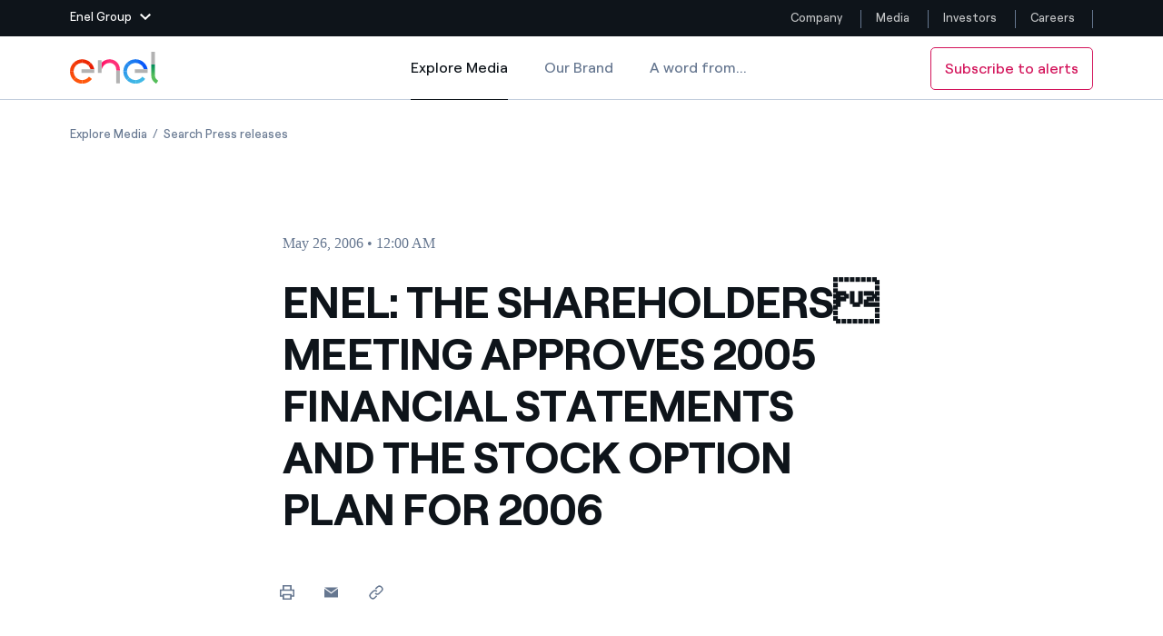

--- FILE ---
content_type: text/html;charset=utf-8
request_url: https://www.enel.com/media/explore/search-press-releases/press/2006/05/enel-the-shareholders-meeting-approves-2005-financial-statements-and-the-stock-option-plan-for-2006-
body_size: 45536
content:

<!DOCTYPE HTML>

<html lang="en">



    

    <head>
        <meta http-equiv="content-type" content="text/html; charset=UTF-8"/>
        <title>ENEL: THE SHAREHOLDERS MEETING APPROVES 2005 FINANCIAL STATEMENTS AND THE STOCK OPTION PLAN FOR 2006  | Enel Group</title>
        
        <meta name="description" content="¿ Financial statements as of 31 December 2005 approved; dividend of 0.63 euro per share for full year 2005 resolved (0.19 euro already paid as interim divi..."/>
        <meta name="template" content="press-release"/>
        <meta name="viewport" content="width=device-width, initial-scale=1"/>

        

    
<script defer="defer" type="text/javascript" src="/.rum/@adobe/helix-rum-js@%5E2/dist/rum-standalone.js"></script>
<link rel="stylesheet" href="/etc.clientlibs/enel-common/clientlibs/clientlib-bundle.lc-d6251c12228cca4c54fb2deaa515d776-lc.min.css" type="text/css">







        
    
    

    

    
    
    


        

        
        <meta name="google-site-verification" content="search"/>

        
        
            <link rel="icon" type="image/vnd.microsoft.icon" href="https://www.enel.com/content/enel-com/favicon.ico"/>
            <link rel="shortcut icon" type="image/vnd.microsoft.icon" href="https://www.enel.com/content/enel-com/favicon.ico"/>
        

        <link rel="apple-touch-icon" href="https://www.enel.com/content/enel-com/apple-touch-icon.png"/>
        <link rel="apple-touch-icon-precomposed" href="https://www.enel.com/content/enel-com/apple-touch-icon-precomposed.png"/>
        <link rel="apple-touch-icon" sizes="120x120" href="https://www.enel.com/content/enel-com/apple-touch-icon-120x120.png"/>
        <link rel="apple-touch-icon-precomposed" sizes="120x120" href="https://www.enel.com/content/enel-com/apple-touch-icon-120x120-precomposed.png"/>

        




	<meta name="robots" content="index,follow"/>


        <script src="//assets.adobedtm.com/launch-ENb531171bce964c769bfc582af650ee4a.js"></script>

        

        
            <link rel="canonical" href="https://www.enel.com/media/explore/search-press-releases/press/2006/05/enel-the-shareholders-meeting-approves-2005-financial-statements-and-the-stock-option-plan-for-2006-"/>
        

        <link rel="alternate" hreflang="x-default" href="https://www.enel.com/media/explore/search-press-releases/press/2006/05/enel-the-shareholders-meeting-approves-2005-financial-statements-and-the-stock-option-plan-for-2006-"/>
        <link rel="alternate" hreflang="en" href="https://www.enel.com/media/explore/search-press-releases/press/2006/05/enel-the-shareholders-meeting-approves-2005-financial-statements-and-the-stock-option-plan-for-2006-"/>
<link rel="alternate" hreflang="es" href="https://www.enel.com/es/medios/explora/busqueda-comunicados-de-prensa/press/2006/05/enel-the-shareholders-meeting-approves-2005-financial-statements-and-the-stock-option-plan-for-2006-"/>


        
        

    <meta property="og:locale" content="en"/>
    
        <meta property="og:url" content="https://www.enel.com/media/explore/search-press-releases/press/2006/05/enel-the-shareholders-meeting-approves-2005-financial-statements-and-the-stock-option-plan-for-2006-"/>
    
    <meta property="og:type" content="press-release"/>
    <meta property="og:title" content="ENEL: THE SHAREHOLDERS  MEETING APPROVES 2005 FINANCIAL STATEMENTS AND THE STOCK OPTION PLAN FOR 2006 "/>
    <meta property="og:description" content=" "/>
    
    
    
    

        
        

    <meta name="twitter:card" content="summary"/>

    <meta name="twitter:title" content="ENEL: THE SHAREHOLDERS  MEETING APPROVES 2005 FINANCIAL STATEMENTS AND THE STOCK OPTION PLAN FOR 2006 "/>

    <meta name="twitter:description" content=" "/>

    

    
    



        
        <script type="application/ld+json">
            {
                "@context": "https://schema.org",
                "@type": "BreadcrumbList",
                "itemListElement": [{"@type":"ListItem","position":1,"name":"Explore Media","item":"https://www.enel.com/media/explore"},{"@type":"ListItem","position":2,"name":"Search Press releases","item":"https://www.enel.com/media/explore/search-press-releases"}]
            }
        </script>

        <script>

        function readCookie(name) {
            var nameEQ = name + "=";
            var ca = document.cookie.split(';');
            for(var i=0;i < ca.length;i++) {
                var c = ca[i];
                while (c.charAt(0)==' ') c = c.substring(1,c.length);
                if (c.indexOf(nameEQ) == 0) return c.substring(nameEQ.length,c.length);
            }
            return null;
        }

        function getDuplicatedParameters (parameterMap) {
            var arr = parameterMap;
            var sorted_arr = arr.slice().sort();
            var results = [];
            for (var i = 0; i < arr.length - 1; i++) {
                if (sorted_arr[i + 1] == sorted_arr[i]) {
                    results.push(sorted_arr[i]);
                }
            }
            return results;
        }

        function getParameterMapName (url) {
            var queryString = getQueryString(url);
            var parameterMaps = queryString.split("=");
            var paramsName = [];
            for(var i in parameterMaps)
            {
                var param = parameterMaps[i];
                var paramName;
                if (param.indexOf('?')>= 0) {
                    paramName = param.split('?')[1];
                } else {
                    paramName = param.split('&')[1];
                }
                paramsName[i] = paramName;
            }
            return paramsName;
        }

        function purgeDuplicatedParams (url) {
            var urlResult = url;
            var duplicatedParams = getDuplicatedParameters(getParameterMapName(url));
            for (var i in duplicatedParams) {
                urlResult = removeURLParameter(urlResult,duplicatedParams[i]);
            }
            return urlResult;
        }

        function updateQueryStringParameter(uri, key, value) {
            if (value != null && value.length > 0) {
                var re = new RegExp("([?&])" + key + "=.*?(&|$)", "i");
                var separator = uri.indexOf('?') !== -1 ? "&" : "?";
                if (uri.match(re)) {
                    return uri.replace(re, '$1' + key + "=" + value + '$2');
                }
                else {
                    return uri + separator + key + "=" + value;
                }
            }
            return uri;
        }

        function removeURLParameter(url, parameter) {
            var urlparts= url.split('?');
            if (urlparts.length>=2) {
                var prefix= encodeURIComponent(parameter)+'=';
                var pars= urlparts[1].split(/[&;]/g);
                var removed = false;
                for (var i= pars.length; i-- > 0;) {
                    if (pars[i].lastIndexOf(prefix, 0) !== -1 && !removed) {
                        pars.splice(i, 1);
                        removed = true;
                    }
                }
                url= urlparts[0] + (pars.length > 0 ? '?' + pars.join('&') : "");
                return url;
            } else {
                return url;
            }
        }

        function getQueryString(url, redirect) {
            var queryString = url.split('?')[1];
            if (typeof queryString == 'undefined') {
                queryString = '';
            } else {
                if (typeof (redirect)!= 'undefined' && redirect.indexOf('?')>0) {
                    queryString = '&' + queryString;
                } else {
                    queryString = '?' + queryString;
                }
            }
            return queryString;
        }

        if(readCookie('langRedirect') == null){
            document.cookie = "langRedirect=MQ==;path=/" ;
            var langMapString = null;
            var headElement = document.getElementsByTagName("head")[0];
            if(headElement != null && typeof headElement == "object"){
                var langMapString = headElement.getAttribute("data-attr-langredirect");
            }
            if( langMapString != null ){
                var browserlanguage = navigator.language;
                browserlanguage = browserlanguage.split("-")[0];
                var obj = JSON.parse(langMapString);
                var redirect = obj[browserlanguage];
                if(redirect != null){
                    redirect = purgeDuplicatedParams (redirect + getQueryString(window.location.href, redirect));
                    window.location.href=updateQueryStringParameter(redirect,'refred', document.referrer);
                }
            }
        }
    document.addEventListener("DOMContentLoaded", function(event) {
   		history.replaceState({}, 'Title', removeURLParameter(location.href, 'refred'));
   	});

        </script>

    </head>


<body class="press-release base page basicpage " id="press-release-16f5a5c17a">



    




    



    







<div id="app" data-search-api="test.api" data-gmap-api-key="AIzaSyAEffJTT7eVPBJK0Peuwz2E-aLzl7nKIUo" data-recaptcha-key="6LfAFAAdAAAAAI6fQL_one-9V9xf3p96TBbWExGS" data-enel-data-layer="{&#34;pagename&#34;:[&#34;en&#34;,&#34;media&#34;,&#34;esplora&#34;,&#34;ricerca-comunicati-stampa&#34;,&#34;enel-the-shareholders-meeting-approves-2005-financial-statements-and-the-stock-option-plan-for-2006-&#34;],&#34;pagetype&#34;:&#34;press-release&#34;,&#34;areatype&#34;:&#34;media&#34;,&#34;language&#34;:&#34;en&#34;}" data-site="com" data-aria-flk='{
        "pageDotAriaLabel":"Page dot %n",
        "previousAriaLabel":"Previous",
        "nextAriaLabel":"Next"
      }' v-cloak data-gmap-api-object="{&#34;client&#34;: &#34;gme-targatelematicsspa,enel-gp:gme-targatelematicsspa&#34;, &#34;channel&#34;:&#34;enel.com,enel-gp:enel.com&#34;}">

    
    
    












<main-navigation inline-template>
    <header class="MainNavigationWrapper  " aem-comp="MainNavigation" aem-id="main-navigation-menu" data-search-bar-id="main-search-bar" data-platform-menu-id="platform-menu" data-navigation-cta="{&#34;classes&#34;:null,&#34;text&#34;:&#34;Subscribe to alerts&#34;,&#34;pagePath&#34;:&#34;https://www.enel.com/media/alert-subscription&#34;}">
        <div :class="['MainNavigation',{open: isSiteHeaderFixed, 'navigation-hidden': isNavigationHidden, 'is-cta-nav': navigationCta}]">

            <div v-if="imageD">
                


<platform-menu inline-template>
    
    <section aem-comp="PlatformMenu" aem-id="platform-menu" class="PlatformMenu  " role="navigation" data-main-navigation-menu-id="main-navigation-menu">
        <div class="container wrapper">
            
            
                <header class="platform-row" style="justify-content: space-between;">
            
            
            
            
                <a href="#" :class="['toggler', {'hidden-outline': wasToggleMenuClicked}]" :aria-expanded="isOpen+''" :aria-label="isOpen ? 'Close Enel Group Menu' : 'Open Enel Group Menu'" :title="isOpen ? 'Close Enel Group Menu' : 'Open Enel Group Menu'" aria-controls="platfrom-menu-megamenu" role="button" ref="$toggler" @blur="wasToggleMenuClicked = false" @mousedown="wasToggleMenuClicked = true" @click.prevent="triggerOpen">
                    <span class="text">Enel Group</span>
                    <svg aria-hidden="true" class="chevron" :class="{'chevron-up': isOpen}" width="12" height="7">
                        <use xlink:href="#icon-chevron-down" fill="#fff"></use>
                    </svg>
                </a>
            

            
            <section id="platfrom-menu-megamenu" class="megamenu " :aria-hidden="!isOpen+''" :class="{open: isOpen}">

                
                <div class="container" ref="$ieFixContainer">

                    
                    <div class="back">

                        <a href="#" class="back-button" role="button" ref="$back" @click.prevent="triggerOpen" :aria-expanded="isOpen ? 'true' : 'false'" :aria-hidden="(backIsHidden)+''" :tabindex="disableTabindexIf(!isOpen || backIsHidden)" aria-controls="platfrom-menu-megamenu" title="Close Enel Group Menu" aria-label="Close Enel Group Menu">

                            <svg aria-hidden="true" class="close" width="16" height="16">
                                <use xlink:href="#icon-close" stroke="#fff"></use>
                            </svg>
                            <svg aria-hidden="true" class="chevron" width="12" height="7">
                                <use xlink:href="#icon-chevron-down" fill="#fff"></use>
                            </svg>
                            <span class="text" aria-label="Main Menu">Enel group</span>
                        </a>
                    </div>

                    <div class="row">

                        
                        <div class="col-12 col-lg-6">
                            <nav class="group-websites">
                                <ul class="menu" aria-labelledby="platform-menu-group-network-id">
                                    <li class="item item-title">
                                        <span class="item-link" id="platform-menu-group-network-id" @mouseover="linkHover" @mouseleave="linkHover" role="none">Group websites</span>
                                    </li>

                                    
                                    <li class="item item-description">
                                        
                                        <a @mouseover="linkHover" @mouseleave="linkHover" @mousedown="clickLink('Enel Green Power')" class="item-link" href="https://www.enelgreenpower.com/" target="_blank" :name="stringToSlug('Enel Green Power')" :tabindex="disableTabindexIf(!isOpen)">
                                            
                                            Enel Green Power
                                        </a>
                                        <div class="description">
                                            Producing clean energy with renewable sources
                                        </div>
                                    </li>
<li class="item item-description">
                                        
                                        <a @mouseover="linkHover" @mouseleave="linkHover" @mousedown="clickLink('Enel Global Energy and Commodity Management')" class="item-link" href="https://globaltrading.enel.com/en.html" target="_blank" :name="stringToSlug('Enel Global Energy and Commodity Management')" :tabindex="disableTabindexIf(!isOpen)">
                                            
                                            Enel Global Energy and Commodity Management
                                        </a>
                                        <div class="description">
                                            Mitigating commodity trading risks at global scale
                                        </div>
                                    </li>
<li class="item item-description">
                                        
                                        <a @mouseover="linkHover" @mouseleave="linkHover" @mousedown="clickLink('Enel Open Innovability®')" class="item-link" href="https://openinnovability.enel.com" target="_blank" :name="stringToSlug('Enel Open Innovability®')" :tabindex="disableTabindexIf(!isOpen)">
                                            
                                            Enel Open Innovability®
                                        </a>
                                        <div class="description">
                                            A global ecosystem that leverages Innovability® to power the future
                                        </div>
                                    </li>
<li class="item item-description">
                                        
                                        <a @mouseover="linkHover" @mouseleave="linkHover" @mousedown="clickLink('Enel Global Procurement')" class="item-link" href="https://globalprocurement.enel.com/en.html" target="_blank" :name="stringToSlug('Enel Global Procurement')" :tabindex="disableTabindexIf(!isOpen)">
                                            
                                            Enel Global Procurement
                                        </a>
                                        <div class="description">
                                            We maximize value creation through our relationships with suppliers
                                        </div>
                                    </li>
<li class="item item-description">
                                        
                                        <a @mouseover="linkHover" @mouseleave="linkHover" @mousedown="clickLink('Enel Foundation')" class="item-link" href="https://www.enelfoundation.org/" target="_blank" :name="stringToSlug('Enel Foundation')" :tabindex="disableTabindexIf(!isOpen)">
                                            
                                            Enel Foundation
                                        </a>
                                        <div class="description">
                                            Knowledge platform for a clean energy world
                                        </div>
                                    </li>
<li class="item item-description">
                                        
                                        <a @mouseover="linkHover" @mouseleave="linkHover" @mousedown="clickLink('Enel Cuore')" class="item-link" href="https://www.enelcuore.it/en" target="_self" :name="stringToSlug('Enel Cuore')" :tabindex="disableTabindexIf(!isOpen)">
                                            
                                            Enel Cuore
                                        </a>
                                        <div class="description">
                                            We support the initiatives undertaken by NPOs
                                        </div>
                                    </li>
<li class="item item-description">
                                        
                                        <a @mouseover="linkHover" @mouseleave="linkHover" @mousedown="clickLink('Ethical Channel')" class="item-link" href="https://secure.ethicspoint.eu/domain/media/en/gui/102504/index.html" target="_blank" :name="stringToSlug('Ethical Channel')" :tabindex="disableTabindexIf(!isOpen)">
                                            
                                            Ethical Channel
                                        </a>
                                        <div class="description">
                                            Providing ways to report violation of our policies
                                        </div>
                                    </li>

                                </ul>
                            </nav>
                        </div>

                        
                        <div class="col-12 col-lg-3">
                            <nav class="country-websites">
                                <ul class="menu" role="menu" aria-labelledby="platform-menu-group-country-id">
                                    <li class="item item-title">
                                        <span class="item-link" id="platform-menu-group-country-id" role="none">Country websites</span>
                                    </li>

                                    
                                    <li class="item">
                                        
                                        <a @mouseover="linkHover" @mouseleave="linkHover" @mousedown="clickLink('Americas')" class="item-link" href="https://www.enelamericas.com/en.html" :name="stringToSlug('Americas')" target="_blank" :tabindex="disableTabindexIf(!isOpen)">
                                            
                                            Americas
                                        </a>
                                    </li>
<li class="item">
                                        
                                        <a @mouseover="linkHover" @mouseleave="linkHover" @mousedown="clickLink('Argentina')" class="item-link" href="https://www.enel.com.ar/Home-Enel.html" :name="stringToSlug('Argentina')" target="_blank" :tabindex="disableTabindexIf(!isOpen)">
                                            
                                            Argentina
                                        </a>
                                    </li>
<li class="item">
                                        
                                        <a @mouseover="linkHover" @mouseleave="linkHover" @mousedown="clickLink('Brasil')" class="item-link" href="https://www.enel.com.br/en" :name="stringToSlug('Brasil')" target="_blank" :tabindex="disableTabindexIf(!isOpen)">
                                            
                                            Brasil
                                        </a>
                                    </li>
<li class="item">
                                        
                                        <a @mouseover="linkHover" @mouseleave="linkHover" @mousedown="clickLink('Chile')" class="item-link" href="https://www.enel.cl/en.html" :name="stringToSlug('Chile')" target="_blank" :tabindex="disableTabindexIf(!isOpen)">
                                            
                                            Chile
                                        </a>
                                    </li>
<li class="item">
                                        
                                        <a @mouseover="linkHover" @mouseleave="linkHover" @mousedown="clickLink('Colombia')" class="item-link" href="https://www.enel.com.co/en" :name="stringToSlug('Colombia')" target="_blank" :tabindex="disableTabindexIf(!isOpen)">
                                            
                                            Colombia
                                        </a>
                                    </li>
<li class="item">
                                        
                                        <a @mouseover="linkHover" @mouseleave="linkHover" @mousedown="clickLink('Iberia')" class="item-link" href="https://www.endesa.com/en.html" :name="stringToSlug('Iberia')" target="_blank" :tabindex="disableTabindexIf(!isOpen)">
                                            
                                            Iberia
                                        </a>
                                    </li>
<li class="item">
                                        
                                        <a @mouseover="linkHover" @mouseleave="linkHover" @mousedown="clickLink('Italy')" class="item-link" href="https://www.enel.it/" :name="stringToSlug('Italy')" target="_blank" :tabindex="disableTabindexIf(!isOpen)">
                                            
                                            Italy
                                        </a>
                                    </li>
<li class="item">
                                        
                                        <a @mouseover="linkHover" @mouseleave="linkHover" @mousedown="clickLink('Mexico')" class="item-link" href="https://www.enel.mx/en" :name="stringToSlug('Mexico')" target="_blank" :tabindex="disableTabindexIf(!isOpen)">
                                            
                                            Mexico
                                        </a>
                                    </li>
<li class="item">
                                        
                                        <a @mouseover="linkHover" @mouseleave="linkHover" @mousedown="clickLink('North America')" class="item-link" href="https://www.enelnorthamerica.com/" :name="stringToSlug('North America')" target="_blank" :tabindex="disableTabindexIf(!isOpen)">
                                            
                                            North America
                                        </a>
                                    </li>

                                </ul>
                            </nav>
                        </div>

                        
                        <div class="col-12 col-lg-3">
                            <nav class="social-links">
                                <ul class="menu" aria-labelledby="platform-menu-group-socials-id">
                                    <li class="item item-title">
                                        <span class="item-link" id="platform-menu-group-socials-id" @mouseover="linkHover" @mouseleave="linkHover" role="none">Follow us</span>
                                    </li>

                                    
                                    <li class="item">
                                        
                                        <a @mouseover="linkHover" @mouseleave="linkHover" class="item-link" href="https://www.facebook.com/EnelGroup/" @mousedown="clickLink('Facebook')" target="_blank" :tabindex="disableTabindexIf(!isOpen)">
                                            <span class="icon">
                                                <svg aria-hidden="true" height="15" width="20">
                                                    <use xlink:href="#icon-facebook" fill="#fff"></use>
                                                </svg>
                                            </span>
                                            Facebook
                                        </a>
                                    </li>
<li class="item">
                                        
                                        <a @mouseover="linkHover" @mouseleave="linkHover" class="item-link" href="https://twitter.com/EnelGroup/" @mousedown="clickLink('Twitter')" target="_blank" :tabindex="disableTabindexIf(!isOpen)">
                                            <span class="icon">
                                                <svg aria-hidden="true" height="15" width="20">
                                                    <use xlink:href="#icon-twitter" fill="#fff"></use>
                                                </svg>
                                            </span>
                                            Twitter
                                        </a>
                                    </li>
<li class="item">
                                        
                                        <a @mouseover="linkHover" @mouseleave="linkHover" class="item-link" href="https://www.youtube.com/@enelgroup" @mousedown="clickLink('YouTube')" target="_blank" :tabindex="disableTabindexIf(!isOpen)">
                                            <span class="icon">
                                                <svg aria-hidden="true" height="15" width="20">
                                                    <use xlink:href="#icon-youtube" fill="#fff"></use>
                                                </svg>
                                            </span>
                                            YouTube
                                        </a>
                                    </li>
<li class="item">
                                        
                                        <a @mouseover="linkHover" @mouseleave="linkHover" class="item-link" href="http://www.linkedin.com/company/enelgroup" @mousedown="clickLink('LinkedIn')" target="_blank" :tabindex="disableTabindexIf(!isOpen)">
                                            <span class="icon">
                                                <svg aria-hidden="true" height="15" width="20">
                                                    <use xlink:href="#icon-linkedin" fill="#fff"></use>
                                                </svg>
                                            </span>
                                            LinkedIn
                                        </a>
                                    </li>
<li class="item">
                                        
                                        <a @mouseover="linkHover" @mouseleave="linkHover" class="item-link" href="https://www.instagram.com/enelgroup/" @mousedown="clickLink('Instagram')" target="_blank" :tabindex="disableTabindexIf(!isOpen)">
                                            <span class="icon">
                                                <svg aria-hidden="true" height="15" width="20">
                                                    <use xlink:href="#icon-instagram" fill="#fff"></use>
                                                </svg>
                                            </span>
                                            Instagram
                                        </a>
                                    </li>

                                    
                                    <span class="invisible-tab" @focus="keepFocus($refs.$back)" :tabindex="disableTabindexIf(!isOpen)"> </span>
                                </ul>
                            </nav>
                        </div>

                    </div>
                </div>
            </section>

            
            <div class="skip-links">
                <h2 class="title"></h2>
                <a href="#main" aria-label="Skip to Main Content" class="skip-link" tabindex="0">Skip to Main Content</a>
            </div>

            
            <nav aria-label="Website menu" class="platform-navbar">
                <ul class="menu">
                    
                    <li class="item ">
                        
                        <a @mouseover="linkHover" @mouseleave="linkHover" class="item-link" target="_self" :name="'&lid=' + stringToSlug('Company') + '&lpos=megamenu'" @mousedown="clickLink('Company')" href="https://www.enel.com/" aria-label="Company" title="Company">Company
                            
                        </a>
                    </li>
                
                    
                    <li class="item ">
                        
                        <a @mouseover="linkHover" @mouseleave="linkHover" class="item-link" target="_self" :name="'&lid=' + stringToSlug('Media') + '&lpos=megamenu'" @mousedown="clickLink('Media')" href="https://www.enel.com/media/explore" aria-label="Media" title="Media">Media
                            
                        </a>
                    </li>
                
                    
                    <li class="item ">
                        
                        <a @mouseover="linkHover" @mouseleave="linkHover" class="item-link" target="_self" :name="'&lid=' + stringToSlug('Investors') + '&lpos=megamenu'" @mousedown="clickLink('Investors')" href="https://www.enel.com/investors/overview" aria-label="Investors" title="Investors">Investors
                            
                        </a>
                    </li>
                
                    
                    <li class="item ">
                        
                        <a @mouseover="linkHover" @mouseleave="linkHover" class="item-link" target="_self" :name="'&lid=' + stringToSlug('Careers') + '&lpos=megamenu'" @mousedown="clickLink('Careers')" href="https://jobs.enel.com/en_US/careers/home" aria-label="Careers" title="Careers">Careers
                            
                        </a>
                    </li>
                </ul>
            </nav>
            </header>


        </div>
    </section>
    
</platform-menu>

            </div>
            
            <div ref="navigation" :class="['MainNavigationEl',{open: isOpen, 'is-search-open': isSearchOpen, 'desktop-fixed': isDesktopFixed}]">

                <div class="container">

                    <div class="wrapper" @click="closeOnTablet">

                        <nav aria-label="Media menu section" class="navbar" @click="stopOnMobile($event)">
                            
                            <a href="#" class="toggler" title="Open menu" aria-label="Open menu" role="button" aria-controls="main-navigation-menu-mobile" :aria-expanded="isOpen+''" @click.prevent="openMenu">
                                <span :class="['tw-menu-container', {open: isOpen}]">
                                  <span class="tw-menu-icon"></span>
                                </span>
                            </a>

                            <div :class="['nav-el', { cta: navigationCta }]">
                                <div class="logo">
                                    <a href="https://www.enel.com" aria-label="Enel Logo - Back to homepage " target="_self" class="logo-link">
                                        
                                            <span class="logo-text">Enel</span>
                                            
                                            
    

    
    

        <img src="/content/dam/enel-com/immagini/enel-logo/logo-solido.svg" alt="Enel Logo" class="logo-img" itemprop="logo"/>

        
    

                                            
                                            
    

    
    

        <img src="/content/dam/enel-com/immagini/enel-logo/logo-enel-white.svg" alt="Enel Logo" class="logo-img white"/>

        
    

                                        
                                    </a>
                                </div>
                            </div>

                            








<ul class="menu navbar-menu">
    <li class="item" aria-current="page">
        <a href="https://www.enel.com/media/explore" class="item-link active" target="_self">Explore Media
            <span class="sr-only">Explore Media</span>
        </a>
    </li>
<li class="item">
        <a href="https://www.enel.com/media/brand-enel" class="item-link " target="_self">Our Brand
            
        </a>
    </li>
<li class="item">
        <a href="https://www.enel.com/media/word-from" class="item-link " target="_self">A word from...
            
        </a>
    </li>

</ul>

                            
                            <button class="search" ref="searchTrigger" aria-label="Open Search" @click="openSearchBar" tabindex="0">
                                <svg aria-hidden="true" class="icon" width="20" height="20">
                                    <use xlink:href="#icon-search"></use>
                                </svg>
                            </button>

                            <a v-if="navigationCta" aria-label="Subscribe to alerts" target="_self" :class="['cta-secondary cta-outline cta-nav cta-extended-area', navigationCta.classes]" :href="navigationCta.pagePath">{{navigationCta.text}}</a>

                            <div class="search-wrapper" id="main-navigation-search">
                                




<search-bar inline-template>
    <div class="SearchBar search-wrapper " aem-comp="SearchBar" aem-id="main-search-bar" data-anchor-id="ANCHORID" data-is-search-page="false" data-search-page-path='https://www.enel.com/search' :data-suggest-json='JSON.stringify({ delay: 1000, endpoint: "https://www.enel.com/_jcr_content/header/search-bar.jsonsuggestion.json", minLength: 3, title :"Suggested searches" })' :data-quick-links="JSON.stringify({ title: 'Quick Links', items: [{&#34;text&#34;:&#34;Stories&#34;,&#34;href&#34;:&#34;https://www.enel.com/company/stories&#34;},{&#34;text&#34;:&#34;Locations&#34;,&#34;href&#34;:&#34;https://www.enel.com/company/about-us/where-we-are&#34;},{&#34;text&#34;:&#34;Careers&#34;,&#34;href&#34;:&#34;https://jobs.enel.com/en_US/careers&#34;},{&#34;text&#34;:&#34;Commitments&#34;,&#34;href&#34;:&#34;https://www.enel.com/company/our-commitment&#34;},{&#34;text&#34;:&#34;Join us&#34;,&#34;href&#34;:&#34;https://www.enel.com/company/join-us&#34;}] })" :role="isOpen ? 'dialog' : null">
        <div class="bar" :class="{open: isOpen}" :aria-hidden="(!isOpen)+''" @click.stop="" ref="$bar">

            <span v-if="isOpen" class="invisible-tab" @focus="keepFocusOnComponent" aria-hidden="false" tabindex="0">
            </span>

            <div class="wrapper">
                <div class="search">
                    <form role="search" class="search-form" action="#" @submit.prevent="submitSearch">
                        <input autocomplete="off" aria-label="Search in enel.com" type="text" name="search" ref="searchInput" placeholder="Search in enel.com" :class="['search-input', {'hidden-outline': isFirstFocus}]" :tabindex="disableTabindexIf(!isOpen)" v-model="queryText" @blur="isFirstFocus = false"/>
                        

                        <div :class="['suggestions', {open: isSuggestionsOpen}]" :aria-hidden="isSuggestionsOpen ? 'false' : 'true'" @click.stop="">
                            <ul class="suggestion-block">
                                <li class="item title">
                                    <span class="item-link">{{currentSuggestions.title}}</span>
                                </li>
                                <li :class="['item']" v-for="(item, index) in currentSuggestions.items">
                                    <a href="#" class="item-link" :tabindex="disableTabindexIf(!suggestions.length)" @click.prevent="openSuggestionPage($event)" v-html="item" v-if="!item.href">{{item}}</a>
                                    <a class="item-link" v-else v-html="item.text" :href="item.href" :tabindex="disableTabindexIf(!suggestions.length)" @mousedown="openQuickLinks($event)">{{item.text}}</a>
                                </li>
                            </ul>
                        </div>

                        <button :class="['search-button', {'is-visible': isSubmitVisible}]" type="submit" ref="searchTrigger" aria-label="Start search" @submit.prevent="submitSearch" :aria-hidden="isSubmitVisible ? 'false' : 'true'" :tabindex="disableTabindexIf(!isSubmitVisible)">
                            <svg aria-hidden="true" class="icon" width="20" height="20">
                                <use xlink:href="#icon-search"></use>
                            </svg>
                        </button>
                    </form>
                </div>

                <button class="cancel" aria-label="Close search" tabindex="0" v-if="isOpen" ref="closeButton" @click.prevent="toggleSearchBar" @keyup.enter="toggleSearchBar">
                    <svg aria-hidden="true" class="icon">
                        <use xlink:href="#icon-close" stroke="#0E141A"></use>
                    </svg>
                </button>
            </div>

            <div class="shadow-wrapper">
                <div class="shadow" @click="toggleSearchBar"></div>
            </div>

            

            <span v-if="isOpen" class="invisible-tab" @focus="keepFocusOnComponent" tabindex="0"></span>


        </div>
    </div>
</search-bar>
                            </div>
                        </nav>

                    </div>
                </div>

            </div>

            <a v-if="navigationCta" ref="$mobileSubscribeCta" :class="['cta-secondary cta-nav fixed cta-extended-area subscribe-button', navigationCta.classes]" :href="navigationCta.pagePath">{{navigationCta.text}}</a>
        </div>
        <div class="megamenu-mobile" v-if="!imageD">
            


<platform-menu inline-template>
    
    <section aem-comp="PlatformMenu" aem-id="platform-menu" class="PlatformMenu  " role="navigation" data-main-navigation-menu-id="main-navigation-menu">
        <div class="container wrapper">
            
            
                <header class="platform-row" style="justify-content: space-between;">
            
            
            
            
                <a href="#" :class="['toggler', {'hidden-outline': wasToggleMenuClicked}]" :aria-expanded="isOpen+''" :aria-label="isOpen ? 'Close Enel Group Menu' : 'Open Enel Group Menu'" :title="isOpen ? 'Close Enel Group Menu' : 'Open Enel Group Menu'" aria-controls="platfrom-menu-megamenu" role="button" ref="$toggler" @blur="wasToggleMenuClicked = false" @mousedown="wasToggleMenuClicked = true" @click.prevent="triggerOpen">
                    <span class="text">Enel Group</span>
                    <svg aria-hidden="true" class="chevron" :class="{'chevron-up': isOpen}" width="12" height="7">
                        <use xlink:href="#icon-chevron-down" fill="#fff"></use>
                    </svg>
                </a>
            

            
            <section id="platfrom-menu-megamenu" class="megamenu " :aria-hidden="!isOpen+''" :class="{open: isOpen}">

                
                <div class="container" ref="$ieFixContainer">

                    
                    <div class="back">

                        <a href="#" class="back-button" role="button" ref="$back" @click.prevent="triggerOpen" :aria-expanded="isOpen ? 'true' : 'false'" :aria-hidden="(backIsHidden)+''" :tabindex="disableTabindexIf(!isOpen || backIsHidden)" aria-controls="platfrom-menu-megamenu" title="Close Enel Group Menu" aria-label="Close Enel Group Menu">

                            <svg aria-hidden="true" class="close" width="16" height="16">
                                <use xlink:href="#icon-close" stroke="#fff"></use>
                            </svg>
                            <svg aria-hidden="true" class="chevron" width="12" height="7">
                                <use xlink:href="#icon-chevron-down" fill="#fff"></use>
                            </svg>
                            <span class="text" aria-label="Main Menu">Enel group</span>
                        </a>
                    </div>

                    <div class="row">

                        
                        <div class="col-12 col-lg-6">
                            <nav class="group-websites">
                                <ul class="menu" aria-labelledby="platform-menu-group-network-id">
                                    <li class="item item-title">
                                        <span class="item-link" id="platform-menu-group-network-id" @mouseover="linkHover" @mouseleave="linkHover" role="none">Group websites</span>
                                    </li>

                                    
                                    <li class="item item-description">
                                        
                                        <a @mouseover="linkHover" @mouseleave="linkHover" @mousedown="clickLink('Enel Green Power')" class="item-link" href="https://www.enelgreenpower.com/" target="_blank" :name="stringToSlug('Enel Green Power')" :tabindex="disableTabindexIf(!isOpen)">
                                            
                                            Enel Green Power
                                        </a>
                                        <div class="description">
                                            Producing clean energy with renewable sources
                                        </div>
                                    </li>
<li class="item item-description">
                                        
                                        <a @mouseover="linkHover" @mouseleave="linkHover" @mousedown="clickLink('Enel Global Energy and Commodity Management')" class="item-link" href="https://globaltrading.enel.com/en.html" target="_blank" :name="stringToSlug('Enel Global Energy and Commodity Management')" :tabindex="disableTabindexIf(!isOpen)">
                                            
                                            Enel Global Energy and Commodity Management
                                        </a>
                                        <div class="description">
                                            Mitigating commodity trading risks at global scale
                                        </div>
                                    </li>
<li class="item item-description">
                                        
                                        <a @mouseover="linkHover" @mouseleave="linkHover" @mousedown="clickLink('Enel Open Innovability®')" class="item-link" href="https://openinnovability.enel.com" target="_blank" :name="stringToSlug('Enel Open Innovability®')" :tabindex="disableTabindexIf(!isOpen)">
                                            
                                            Enel Open Innovability®
                                        </a>
                                        <div class="description">
                                            A global ecosystem that leverages Innovability® to power the future
                                        </div>
                                    </li>
<li class="item item-description">
                                        
                                        <a @mouseover="linkHover" @mouseleave="linkHover" @mousedown="clickLink('Enel Global Procurement')" class="item-link" href="https://globalprocurement.enel.com/en.html" target="_blank" :name="stringToSlug('Enel Global Procurement')" :tabindex="disableTabindexIf(!isOpen)">
                                            
                                            Enel Global Procurement
                                        </a>
                                        <div class="description">
                                            We maximize value creation through our relationships with suppliers
                                        </div>
                                    </li>
<li class="item item-description">
                                        
                                        <a @mouseover="linkHover" @mouseleave="linkHover" @mousedown="clickLink('Enel Foundation')" class="item-link" href="https://www.enelfoundation.org/" target="_blank" :name="stringToSlug('Enel Foundation')" :tabindex="disableTabindexIf(!isOpen)">
                                            
                                            Enel Foundation
                                        </a>
                                        <div class="description">
                                            Knowledge platform for a clean energy world
                                        </div>
                                    </li>
<li class="item item-description">
                                        
                                        <a @mouseover="linkHover" @mouseleave="linkHover" @mousedown="clickLink('Enel Cuore')" class="item-link" href="https://www.enelcuore.it/en" target="_self" :name="stringToSlug('Enel Cuore')" :tabindex="disableTabindexIf(!isOpen)">
                                            
                                            Enel Cuore
                                        </a>
                                        <div class="description">
                                            We support the initiatives undertaken by NPOs
                                        </div>
                                    </li>
<li class="item item-description">
                                        
                                        <a @mouseover="linkHover" @mouseleave="linkHover" @mousedown="clickLink('Ethical Channel')" class="item-link" href="https://secure.ethicspoint.eu/domain/media/en/gui/102504/index.html" target="_blank" :name="stringToSlug('Ethical Channel')" :tabindex="disableTabindexIf(!isOpen)">
                                            
                                            Ethical Channel
                                        </a>
                                        <div class="description">
                                            Providing ways to report violation of our policies
                                        </div>
                                    </li>

                                </ul>
                            </nav>
                        </div>

                        
                        <div class="col-12 col-lg-3">
                            <nav class="country-websites">
                                <ul class="menu" role="menu" aria-labelledby="platform-menu-group-country-id">
                                    <li class="item item-title">
                                        <span class="item-link" id="platform-menu-group-country-id" role="none">Country websites</span>
                                    </li>

                                    
                                    <li class="item">
                                        
                                        <a @mouseover="linkHover" @mouseleave="linkHover" @mousedown="clickLink('Americas')" class="item-link" href="https://www.enelamericas.com/en.html" :name="stringToSlug('Americas')" target="_blank" :tabindex="disableTabindexIf(!isOpen)">
                                            
                                            Americas
                                        </a>
                                    </li>
<li class="item">
                                        
                                        <a @mouseover="linkHover" @mouseleave="linkHover" @mousedown="clickLink('Argentina')" class="item-link" href="https://www.enel.com.ar/Home-Enel.html" :name="stringToSlug('Argentina')" target="_blank" :tabindex="disableTabindexIf(!isOpen)">
                                            
                                            Argentina
                                        </a>
                                    </li>
<li class="item">
                                        
                                        <a @mouseover="linkHover" @mouseleave="linkHover" @mousedown="clickLink('Brasil')" class="item-link" href="https://www.enel.com.br/en" :name="stringToSlug('Brasil')" target="_blank" :tabindex="disableTabindexIf(!isOpen)">
                                            
                                            Brasil
                                        </a>
                                    </li>
<li class="item">
                                        
                                        <a @mouseover="linkHover" @mouseleave="linkHover" @mousedown="clickLink('Chile')" class="item-link" href="https://www.enel.cl/en.html" :name="stringToSlug('Chile')" target="_blank" :tabindex="disableTabindexIf(!isOpen)">
                                            
                                            Chile
                                        </a>
                                    </li>
<li class="item">
                                        
                                        <a @mouseover="linkHover" @mouseleave="linkHover" @mousedown="clickLink('Colombia')" class="item-link" href="https://www.enel.com.co/en" :name="stringToSlug('Colombia')" target="_blank" :tabindex="disableTabindexIf(!isOpen)">
                                            
                                            Colombia
                                        </a>
                                    </li>
<li class="item">
                                        
                                        <a @mouseover="linkHover" @mouseleave="linkHover" @mousedown="clickLink('Iberia')" class="item-link" href="https://www.endesa.com/en.html" :name="stringToSlug('Iberia')" target="_blank" :tabindex="disableTabindexIf(!isOpen)">
                                            
                                            Iberia
                                        </a>
                                    </li>
<li class="item">
                                        
                                        <a @mouseover="linkHover" @mouseleave="linkHover" @mousedown="clickLink('Italy')" class="item-link" href="https://www.enel.it/" :name="stringToSlug('Italy')" target="_blank" :tabindex="disableTabindexIf(!isOpen)">
                                            
                                            Italy
                                        </a>
                                    </li>
<li class="item">
                                        
                                        <a @mouseover="linkHover" @mouseleave="linkHover" @mousedown="clickLink('Mexico')" class="item-link" href="https://www.enel.mx/en" :name="stringToSlug('Mexico')" target="_blank" :tabindex="disableTabindexIf(!isOpen)">
                                            
                                            Mexico
                                        </a>
                                    </li>
<li class="item">
                                        
                                        <a @mouseover="linkHover" @mouseleave="linkHover" @mousedown="clickLink('North America')" class="item-link" href="https://www.enelnorthamerica.com/" :name="stringToSlug('North America')" target="_blank" :tabindex="disableTabindexIf(!isOpen)">
                                            
                                            North America
                                        </a>
                                    </li>

                                </ul>
                            </nav>
                        </div>

                        
                        <div class="col-12 col-lg-3">
                            <nav class="social-links">
                                <ul class="menu" aria-labelledby="platform-menu-group-socials-id">
                                    <li class="item item-title">
                                        <span class="item-link" id="platform-menu-group-socials-id" @mouseover="linkHover" @mouseleave="linkHover" role="none">Follow us</span>
                                    </li>

                                    
                                    <li class="item">
                                        
                                        <a @mouseover="linkHover" @mouseleave="linkHover" class="item-link" href="https://www.facebook.com/EnelGroup/" @mousedown="clickLink('Facebook')" target="_blank" :tabindex="disableTabindexIf(!isOpen)">
                                            <span class="icon">
                                                <svg aria-hidden="true" height="15" width="20">
                                                    <use xlink:href="#icon-facebook" fill="#fff"></use>
                                                </svg>
                                            </span>
                                            Facebook
                                        </a>
                                    </li>
<li class="item">
                                        
                                        <a @mouseover="linkHover" @mouseleave="linkHover" class="item-link" href="https://twitter.com/EnelGroup/" @mousedown="clickLink('Twitter')" target="_blank" :tabindex="disableTabindexIf(!isOpen)">
                                            <span class="icon">
                                                <svg aria-hidden="true" height="15" width="20">
                                                    <use xlink:href="#icon-twitter" fill="#fff"></use>
                                                </svg>
                                            </span>
                                            Twitter
                                        </a>
                                    </li>
<li class="item">
                                        
                                        <a @mouseover="linkHover" @mouseleave="linkHover" class="item-link" href="https://www.youtube.com/@enelgroup" @mousedown="clickLink('YouTube')" target="_blank" :tabindex="disableTabindexIf(!isOpen)">
                                            <span class="icon">
                                                <svg aria-hidden="true" height="15" width="20">
                                                    <use xlink:href="#icon-youtube" fill="#fff"></use>
                                                </svg>
                                            </span>
                                            YouTube
                                        </a>
                                    </li>
<li class="item">
                                        
                                        <a @mouseover="linkHover" @mouseleave="linkHover" class="item-link" href="http://www.linkedin.com/company/enelgroup" @mousedown="clickLink('LinkedIn')" target="_blank" :tabindex="disableTabindexIf(!isOpen)">
                                            <span class="icon">
                                                <svg aria-hidden="true" height="15" width="20">
                                                    <use xlink:href="#icon-linkedin" fill="#fff"></use>
                                                </svg>
                                            </span>
                                            LinkedIn
                                        </a>
                                    </li>
<li class="item">
                                        
                                        <a @mouseover="linkHover" @mouseleave="linkHover" class="item-link" href="https://www.instagram.com/enelgroup/" @mousedown="clickLink('Instagram')" target="_blank" :tabindex="disableTabindexIf(!isOpen)">
                                            <span class="icon">
                                                <svg aria-hidden="true" height="15" width="20">
                                                    <use xlink:href="#icon-instagram" fill="#fff"></use>
                                                </svg>
                                            </span>
                                            Instagram
                                        </a>
                                    </li>

                                    
                                    <span class="invisible-tab" @focus="keepFocus($refs.$back)" :tabindex="disableTabindexIf(!isOpen)"> </span>
                                </ul>
                            </nav>
                        </div>

                    </div>
                </div>
            </section>

            
            <div class="skip-links">
                <h2 class="title"></h2>
                <a href="#main" aria-label="Skip to Main Content" class="skip-link" tabindex="0">Skip to Main Content</a>
            </div>

            
            <nav aria-label="Website menu" class="platform-navbar">
                <ul class="menu">
                    
                    <li class="item ">
                        
                        <a @mouseover="linkHover" @mouseleave="linkHover" class="item-link" target="_self" :name="'&lid=' + stringToSlug('Company') + '&lpos=megamenu'" @mousedown="clickLink('Company')" href="https://www.enel.com/" aria-label="Company" title="Company">Company
                            
                        </a>
                    </li>
                
                    
                    <li class="item ">
                        
                        <a @mouseover="linkHover" @mouseleave="linkHover" class="item-link" target="_self" :name="'&lid=' + stringToSlug('Media') + '&lpos=megamenu'" @mousedown="clickLink('Media')" href="https://www.enel.com/media/explore" aria-label="Media" title="Media">Media
                            
                        </a>
                    </li>
                
                    
                    <li class="item ">
                        
                        <a @mouseover="linkHover" @mouseleave="linkHover" class="item-link" target="_self" :name="'&lid=' + stringToSlug('Investors') + '&lpos=megamenu'" @mousedown="clickLink('Investors')" href="https://www.enel.com/investors/overview" aria-label="Investors" title="Investors">Investors
                            
                        </a>
                    </li>
                
                    
                    <li class="item ">
                        
                        <a @mouseover="linkHover" @mouseleave="linkHover" class="item-link" target="_self" :name="'&lid=' + stringToSlug('Careers') + '&lpos=megamenu'" @mousedown="clickLink('Careers')" href="https://jobs.enel.com/en_US/careers/home" aria-label="Careers" title="Careers">Careers
                            
                        </a>
                    </li>
                </ul>
            </nav>
            </header>


        </div>
    </section>
    
</platform-menu>

        </div>
        <div :class="['mobile-navigation', {open: isOpen}]" v-if="!imageD" @scroll.stop="">
            <div class="shadow" v-if="imageT" @click="openMenu"></div>
            <nav class="navigation" @click.stop="" id="main-navigation-menu-mobile" ref="$navigation" :aria-hidden="!isOpen+''" :tabindex="disableTabindexIf(!isOpen)">
                <div class="menu">


    
    <menu-accordion inline-template>
        <nav :class="['header-menu', 'MenuAccordion menu-accordion',{ 'menu-accordion--open': isOpen, 'is-enabled': isAccordionEnabled }]" aem-id="main-menu-accordion" aem-comp="MenuAccordion" data-anchor-id="ANCHORID" :aria-labelledby="'menu-accordion-title-' + stringToSlug(jsonLinks.section) + '-' + _uid" data-json-links="{&#34;isOpen&#34;:true,&#34;accordionGroup&#34;:&#34;header&#34;,&#34;section&#34;:&#34;Media&#34;,&#34;links&#34;:[{&#34;label&#34;:&#34;Explore Media&#34;,&#34;href&#34;:&#34;https://www.enel.com/media/explore&#34;,&#34;target&#34;:&#34;_self&#34;,&#34;alt&#34;:null,&#34;active&#34;:true},{&#34;label&#34;:&#34;Our Brand&#34;,&#34;href&#34;:&#34;https://www.enel.com/media/brand-enel&#34;,&#34;target&#34;:&#34;_self&#34;,&#34;alt&#34;:null,&#34;active&#34;:false},{&#34;label&#34;:&#34;A word from...&#34;,&#34;href&#34;:&#34;https://www.enel.com/media/word-from&#34;,&#34;target&#34;:&#34;_self&#34;,&#34;alt&#34;:null,&#34;active&#34;:false}]}" data-disable-breakpoint-up="lg">
            

            <div class="title" v-if="isAccordionEnabled">
    <span class="menu-link" role="button" tabindex="0" @click="toggleAccordion" @keydown.enter="toggleAccordion" :id="'menu-accordion-title-' + stringToSlug(jsonLinks.section) + '-' + _uid" :aria-label="jsonLinks.section" :aria-expanded="isAccordionExpanded" :aria-controls="'menu-accordion-' + stringToSlug(jsonLinks.section)">
      {{jsonLinks.section}}
    </span>
            </div>

            <ul class="menu" :id="'menu-accordion-' + stringToSlug(jsonLinks.section) + '-' + _uid" :aria-hidden="!isAccordionExpanded">

                <li class="title" v-if="!isAccordionEnabled">
       <span class="menu-link" tabindex="0" :id="'menu-accordion-title-' + stringToSlug(jsonLinks.section) + '-' + _uid">{{jsonLinks.section}}</span>
                </li>

                
                <li :class="['item', {'item--active': item.active}]" v-for="(item, index) in jsonLinks.links">

                    
                    <a class="menu-link" :href="item.href" :target="item.target" :aria-label="item.alt" :tabindex="disableTabindexIf(!isAccordionExpanded)">
                        <span>{{item.label}}</span>
                    </a>
                </li>
            </ul>
        </nav>

    </menu-accordion>


    
    <menu-accordion inline-template>
        <nav :class="['header-menu', 'MenuAccordion menu-accordion',{ 'menu-accordion--open': isOpen, 'is-enabled': isAccordionEnabled }]" aem-id="main-menu-accordion" aem-comp="MenuAccordion" data-anchor-id="ANCHORID" :aria-labelledby="'menu-accordion-title-' + stringToSlug(jsonLinks.section) + '-' + _uid" data-json-links="{&#34;isOpen&#34;:false,&#34;accordionGroup&#34;:&#34;header&#34;,&#34;section&#34;:&#34;Investors&#34;,&#34;links&#34;:[{&#34;label&#34;:&#34;Overview&#34;,&#34;href&#34;:&#34;https://www.enel.com/investors/overview&#34;,&#34;target&#34;:&#34;_self&#34;,&#34;alt&#34;:null,&#34;active&#34;:false},{&#34;label&#34;:&#34;Strategy&#34;,&#34;href&#34;:&#34;https://www.enel.com/investors/strategy&#34;,&#34;target&#34;:&#34;_self&#34;,&#34;alt&#34;:null,&#34;active&#34;:false},{&#34;label&#34;:&#34;Financials&#34;,&#34;href&#34;:&#34;https://www.enel.com/investors/financials&#34;,&#34;target&#34;:&#34;_self&#34;,&#34;alt&#34;:null,&#34;active&#34;:false},{&#34;label&#34;:&#34;Investing&#34;,&#34;href&#34;:&#34;https://www.enel.com/investors/investing&#34;,&#34;target&#34;:&#34;_self&#34;,&#34;alt&#34;:null,&#34;active&#34;:false},{&#34;label&#34;:&#34;Sustainability&#34;,&#34;href&#34;:&#34;https://www.enel.com/investors/sustainability&#34;,&#34;target&#34;:&#34;_self&#34;,&#34;alt&#34;:null,&#34;active&#34;:false},{&#34;label&#34;:&#34;Governance&#34;,&#34;href&#34;:&#34;https://www.enel.com/investors/governance&#34;,&#34;target&#34;:&#34;_self&#34;,&#34;alt&#34;:null,&#34;active&#34;:false}]}" data-disable-breakpoint-up="lg">
            

            <div class="title" v-if="isAccordionEnabled">
    <span class="menu-link" role="button" tabindex="0" @click="toggleAccordion" @keydown.enter="toggleAccordion" :id="'menu-accordion-title-' + stringToSlug(jsonLinks.section) + '-' + _uid" :aria-label="jsonLinks.section" :aria-expanded="isAccordionExpanded" :aria-controls="'menu-accordion-' + stringToSlug(jsonLinks.section)">
      {{jsonLinks.section}}
    </span>
            </div>

            <ul class="menu" :id="'menu-accordion-' + stringToSlug(jsonLinks.section) + '-' + _uid" :aria-hidden="!isAccordionExpanded">

                <li class="title" v-if="!isAccordionEnabled">
       <span class="menu-link" tabindex="0" :id="'menu-accordion-title-' + stringToSlug(jsonLinks.section) + '-' + _uid">{{jsonLinks.section}}</span>
                </li>

                
                <li :class="['item', {'item--active': item.active}]" v-for="(item, index) in jsonLinks.links">

                    
                    <a class="menu-link" :href="item.href" :target="item.target" :aria-label="item.alt" :tabindex="disableTabindexIf(!isAccordionExpanded)">
                        <span>{{item.label}}</span>
                    </a>
                </li>
            </ul>
        </nav>

    </menu-accordion>

</div>

                <a class="megamenu-toggler" href="#" role="button" title="Open Enel Group Menu" :tabindex="disableTabindexIf(!isOpen)" @click.prevent="openMegamenu" aria-controls="platfrom-menu-megamenu" :aria-expanded="isMegamenuOpen+''" aria-label="Open Enel Group Menu">
                    <span class="text">Enel group</span>
                    <img role="presentation" class="caret" src="/etc.clientlibs/enel-common/clientlibs/clientlib-bundle/resources/img/icon-chevron-down.svg"/>
                </a>
            </nav>
        </div>
    </header>
</main-navigation>









<main id="main">
    

<page-loader inline-template>
    <div class="PageLoader " aem-id="page-loader-1771115513" aem-comp="PageLoader" data-anchor-id="#" role="alertdialog" :aria-live="isActive ? 'assertive' : 'off'" :aria-hidden="isActive ? 'false' : 'true'" :aria-busy="isActive ? 'true' : 'false'">

        <div :class="['spinner', {open:isActive}]" :tabindex="disableTabindexIf(!isActive)" aria-label="Pagina in caricamento" ref="$spinner">
            <svg viewBox="0 0 100 100" xmlns="http://www.w3.org/2000/svg" xml:space="preserve" role="img" aria-label="Spinning icon">
        <circle cx="50" cy="50" r="45"/>
      </svg>
        </div>

    </div>
</page-loader>

    <div id="disclaimer">
        







    <breadcrumb inline-template>
        <nav aria-label="Breadcrumb" class="Breadcrumb univers-fix" aem-id="breadcrumb-1184486161" aem-comp="Breadcrumb" data-anchor-id="#">

            

            <div class="container">
                <ol class="menu" itemscope itemtype="https://schema.org/BreadcrumbList">
                    <li class="menu-item" itemscope itemprop="itemListElement" itemtype="https://schema.org/ListItem">
                        <a href="https://www.enel.com/media/explore" itemscope itemtype="https://schema.org/Thing" itemprop="item" class="menu-link" aria-label="Open page Explore Media" aria-current="false" @mousedown="clickBreadcrumbs('Explore Media')">
                            <span itemprop="name">Explore Media</span>
                            <span class="sr-only">ENEL: THE SHAREHOLDERS  MEETING APPROVES 2005 FINANCIAL STATEMENTS AND THE STOCK OPTION PLAN FOR 2006 </span>
                        </a>
                        <meta itemprop="position" content="1"/>
                    </li>
                
                    <li class="menu-item" itemscope itemprop="itemListElement" itemtype="https://schema.org/ListItem">
                        <a href="https://www.enel.com/media/explore/search-press-releases" itemscope itemtype="https://schema.org/Thing" itemprop="item" class="menu-link" aria-label="Open page Search Press releases" aria-current="false" @mousedown="clickBreadcrumbs('Search Press releases')">
                            <span itemprop="name">Search Press releases</span>
                            <span class="sr-only">ENEL: THE SHAREHOLDERS  MEETING APPROVES 2005 FINANCIAL STATEMENTS AND THE STOCK OPTION PLAN FOR 2006 </span>
                        </a>
                        <meta itemprop="position" content="2"/>
                    </li>
                </ol>
            </div>
        </nav>
    </breadcrumb>

        







<article-header inline-template>
    <section class="ArticleHeader     " aem-id="article-header-1528094128" aem-comp="ArticleHeader" data-anchor-id="#" data-content="{&#34;contenttag&#34;:&#34;&#34;,&#34;publishdate&#34;:&#34;2006-05-26&#34;,&#34;category&#34;:&#34;Price Sensitive&#34;,&#34;hiddentag&#34;:&#34;&#34;,&#34;id&#34;:&#34;article-header-406691980&#34;,&#34;title&#34;:&#34;ENEL: THE SHAREHOLDERS  MEETING APPROVES 2005 FINANCIAL STATEMENTS AND THE STOCK OPTION PLAN FOR 2006 &#34;}">
        
        

        <div class="container">
            <div class="wrapper">

                



<div class="date">
    
    

    
    
        
        <time class="time" datetime="May 26, 2006 • 12:00 AM">
            May 26, 2006 • 12:00 AM
        </time>
    


    
</div>

                <h1 id="article-header-1528094128-title" class="title ">ENEL: THE SHAREHOLDERS MEETING APPROVES 2005 FINANCIAL STATEMENTS AND THE STOCK OPTION PLAN FOR 2006 </h1>

                <div class="copy">
                    
    


    


                </div>

                

                




<share-module inline-template>
    <section class="ShareModule     " aem-id="share-1730357760" aem-comp="ShareModule" data-anchor-id="#" data-shared-url='{&#34;width&#34;:&#34;16&#34;,&#34;id&#34;:&#34;shared-link&#34;,&#34;url&#34;:&#34;https://www.enel.com/media/explore/search-press-releases/press/2006/05/enel-the-shareholders-meeting-approves-2005-financial-statements-and-the-stock-option-plan-for-2006-&#34;,&#34;label&#34;:&#34;shared-link&#34;}'>
        
        <div class="wrapper">

            <div class="content-list">
                <ul class="list">
                    <li class="item">
                        <button class="social-link" @click="printPage" title="Print this page" :data-satellite-media-share="JSON.stringify({
                                   type:'press-release',
                                   title:'ENEL: THE SHAREHOLDERS MEETING APPROVES 2005 FINANCIAL STATEMENTS AND THE STOCK OPTION PLAN FOR 2006 ',
                                   id: 'article-header-406691980',
                                   category: 'Price Sensitive',
                                   sharesocial: 'print'
                                 })" aria-label="Print this page">
                            <svg aria-hidden="true" :width="15" height="16">
                                <use xlink:href="#icon-print" fill="#667790"></use>
                            </svg>
                        </button>
                    </li>
                    <li class="item">
                        
                        <a role="button" class="social-link" target="_blank" title="Email to a friend" :data-satellite-media-share="JSON.stringify({
                                 type:'press-release',
                                 title:'ENEL: THE SHAREHOLDERS MEETING APPROVES 2005 FINANCIAL STATEMENTS AND THE STOCK OPTION PLAN FOR 2006 ',
                                 id:'article-header-406691980',
                                 category: 'Price Sensitive',
                                 sharesocial: 'email'
                               })" href="mailto:?subject=Read%20the%20article%3A%20ENEL%3A%20THE%20SHAREHOLDERS%C2%92%20MEETING%20APPROVES%202005%20FINANCIAL%20STATEMENTS%20AND%20THE%20STOCK%20OPTION%20PLAN%20FOR%202006%20" aria-label="Email to a friend">
                            <svg aria-hidden="true" :width="15" height="16">
                                <use xlink:href="#icon-email" fill="#667790"></use>
                            </svg>
                        </a>
                    </li>
                    
                    <li class="item">
                        <button class="social-link" @click="showCopyLinkText" aria-label="Copy link to clipboard" title="Copy link to clipboard">
                            <svg aria-hidden="true" width="16" height="16">
                                <use xlink:href="#icon-shared-link" fill="#667790"></use>
                            </svg>
                        </button>
                    </li>
                </ul>
                <div class="link-copy" :class="{open: isOpen}" :aria-hidden="(!isOpen)+''">
                    <svg aria-hidden="true" width="15" height="11">
                        <use xlink:href="#icon-checkmark-success" fill="#55be5a"></use>
                    </svg>
                    <span>Link copied to clipboard</span>
                </div>
            </div>
        </div>

    </section>
</share-module>
            </div>
        </div>

    </section>
</article-header>
        





<free-text inline-template>
    <section class="FreeText     " aem-id="free-text-1524671840" aem-comp="FreeText" data-anchor-id="#" data-is-full-width="false" data-content="¿ Financial statements as of 31 December 2005 approved; dividend of 0.63 euro per share for full year 2005 resolved (0.19 euro already paid as interim dividend in November 2005 and balance of 0.44 euro to be paid in June 2006); ¿ Stock option plan for 2006 approved. Board of Directors authorized to increase the share capital to serve the plan; ¿ Amendment to bylaws approved: established procedure for appointing the executive in charge of preparing corporate accounting documents. &lt;br>
&lt;p>&lt;strong>Rome, 26 May 2006&lt;/strong> – The Shareholders’ Meeting of Enel S.p.A. met today in Rome in ordinary and extraordinary session under the chairmanship of Piero Gnudi.&lt;/p>
&lt;p>In the ordinary session the Meeting approved the financial statements of Enel S.p.A.&amp;nbsp; as of 31 December 2005 and took note of the results of the consolidated financial statements of the Enel Group. Acting on a proposal of the Board of Directors, the Meeting then approved a full-year dividend for 2005 of 0.63 euro per share with the distribution of the balance of 0.44 euro per share following the payment of an interim dividend of 0.19 euro per share in November 2005.&lt;br>
 The balance of the dividend will be paid as from 22 June 2006, with the ex dividend date set at 19 June (coupon no. 7).&lt;/p>
&lt;p>In accordance with the provisions of the Investor Protection Act (Law 262/2005), the Meeting also approved, in ordinary session, the 2006 stock option plan for Enel Group executives and vested the Board of Directors with all the powers necessary to implement the plan. Accordingly, the Meeting, in extraordinary session, also granted the Board a five-year authorization to increase the share capital by a maximum of 31,790,000 euro to serve the 2006 stock option plan.&lt;/p>
&lt;p>In the extraordinary session, the Meeting also approved an amendment to the bylaws required by the Investor Protection Act, assigning the Board of Directors the task of appointing and dismissing the executive in charge of preparing corporate accounting documents, after the Board of Statutory Auditors has expressed its opinion.&lt;/p>">
        <div class="container">
            <div class="row justify-content-center">
                <div class="col-12 col-md-10 col-lg-7">
                    
                    <div class="rte general-typo" v-html="content"></div>
                </div>
            </div>
        </div>
    </section>
</free-text>
        
        







        




<attachment-module inline-template>
    <section class="AttachmentModule     " aem-id="attachment-module-826029880" aem-comp="AttachmentModule" data-anchor-id="#" role="region" aria-labelledby="attachment-module-title">

        <div class="container">
            <div class="row justify-content-center">
                <div class="col-12 col-lg-8">

                    <div class="wrapper">

                        
                        <span style="display: block;" class="title"></span>

                        <div class="list" role="list">





    
    
    







<attachment-module-item inline-template>
    <div class="AttachmentModuleItem item       " role="listitem" aem-id="attachment-module-item-1511842440" aem-comp="AttachmentModuleItem" data-anchor-id="#" aria-labelledby="attachment-module-item-title" :data-media="JSON.stringify({
                           type:'PDF',
                           title:'Microsoft Word \u002D Assemblea 2006 Inglese.doc',
                           id: 'attachment-module-item-1511842440',
                           category: 'Price Sensitive',
                         })">

        

        <h4 id="attachment-module-item-title " class="name">Microsoft Word - Assemblea 2006 Inglese.doc</h4>
        <div class="rte general-typo">


    
</div>
        <div class="download">
            
            <span class="info">PDF (0.1MB)</span>
            <a href="/content/dam/enel-com/pressrelease/porting_pressrelease/1595090-1_PDF-1.pdf" download data-animation class="cta cta-link" @click="downloadDocumentTrack" title="Download article in PDF format" aria-label="Download article in PDF format" target="_self">
                <span>Download
                    <svg aria-hidden="true" class="arrow-down" width="12" height="15">
                        <use xlink:href="#icon-arrow-down"></use>
                    </svg>
                </span>
            </a>
        </div>
    </div>
</attachment-module-item>



</div>
                    </div>

                </div>
            </div>


        </div>
    </section>
</attachment-module>
        




<disclaimer inline-template>
    <section class="Disclaimer      " aem-id="disclaimer" aem-comp="Disclaimer" data-anchor-id="#" :data-query-config="[]" role="region">
        

        <div class="container" v-if="isVisible">
            <div class="row">
                <div class="col-12 col-md-10 offset-md-1 col-lg-8 offset-lg-2">
                    <div class="copy">


    <p>For the dissemination to the public and the storage of regulated information made available to the public, Enel S.p.A. has decided to use respectively the platforms “eMarket SDIR” and “eMarket Storage”, both available at the address <a href="https://www.emarketstorage.com/" target="_blank" title="emarketstorage.com" rel="noopener noreferrer">www.emarketstorage.com</a> and managed by Teleborsa S.r.l. - with registered office in Rome, at 4 Piazza Priscilla - as per CONSOB authorization and resolutions n. 22517 and 22518 of November 23, 2022. </p>
<p>From May 19<sup>th</sup> 2014 to June 30<sup>th</sup> 2015, Enel S.p.A. used the authorized mechanism for the storage of regulated information denominated “1Info”, available at the address <a href="https://www.1info.it/PORTALE1INFO" target="_blank" title="1info.it" rel="noopener noreferrer">www.1info.it</a>, managed by Computershare S.p.A. with registered office in Milan and authorized by Consob with resolution No. 18852 of April 9<sup>th</sup>, 2014.</p>

</div>
                </div>
            </div>
        </div>

    </section>
</disclaimer>
    </div>
    






<global-footer inline-template>
    <footer class="Footer  " aem-id="footer-enel-com" aem-comp="Footer" data-anchor-id="#" data-json-links="[{&#34;accordionGroup&#34;:&#34;footer&#34;,&#34;section&#34;:&#34;Company&#34;,&#34;links&#34;:[{&#34;label&#34;:&#34;About&#34;,&#34;href&#34;:&#34;https://www.enel.com/&#34;,&#34;target&#34;:&#34;_self&#34;,&#34;alt&#34;:null,&#34;name&#34;:&#34;&amp;lid=about&amp;lpos=footer&#34;},{&#34;label&#34;:&#34;Products&#34;,&#34;href&#34;:&#34;https://www.enel.com/company/our-business&#34;,&#34;target&#34;:&#34;_self&#34;,&#34;alt&#34;:null,&#34;name&#34;:&#34;&amp;lid=products&amp;lpos=footer&#34;},{&#34;label&#34;:&#34;Commitments&#34;,&#34;href&#34;:&#34;https://www.enel.com/company/our-commitment&#34;,&#34;target&#34;:&#34;_self&#34;,&#34;alt&#34;:null,&#34;name&#34;:&#34;&amp;lid=commitments&amp;lpos=footer&#34;},{&#34;label&#34;:&#34;Join us&#34;,&#34;href&#34;:&#34;https://www.enel.com/company/join-us&#34;,&#34;target&#34;:&#34;_self&#34;,&#34;alt&#34;:null,&#34;name&#34;:&#34;&amp;lid=join-us&amp;lpos=footer&#34;},{&#34;label&#34;:&#34;All Stories&#34;,&#34;href&#34;:&#34;https://www.enel.com/company/stories&#34;,&#34;target&#34;:&#34;_self&#34;,&#34;alt&#34;:null,&#34;name&#34;:&#34;&amp;lid=all-stories&amp;lpos=footer&#34;}]},{&#34;accordionGroup&#34;:&#34;footer&#34;,&#34;section&#34;:&#34;Media&#34;,&#34;links&#34;:[{&#34;label&#34;:&#34;Press releases&#34;,&#34;href&#34;:&#34;https://www.enel.com/media/explore/search-press-releases&#34;,&#34;target&#34;:&#34;_self&#34;,&#34;alt&#34;:null,&#34;name&#34;:&#34;&amp;lid=press-releases&amp;lpos=footer&#34;},{&#34;label&#34;:&#34;News&#34;,&#34;href&#34;:&#34;https://www.enel.com/media/explore/search-news&#34;,&#34;target&#34;:&#34;_self&#34;,&#34;alt&#34;:null,&#34;name&#34;:&#34;&amp;lid=news&amp;lpos=footer&#34;},{&#34;label&#34;:&#34;Photos&#34;,&#34;href&#34;:&#34;https://www.enel.com/media/explore/search-photos&#34;,&#34;target&#34;:&#34;_self&#34;,&#34;alt&#34;:null,&#34;name&#34;:&#34;&amp;lid=photos&amp;lpos=footer&#34;},{&#34;label&#34;:&#34;Videos&#34;,&#34;href&#34;:&#34;https://www.enel.com/media/explore/search-videos&#34;,&#34;target&#34;:&#34;_self&#34;,&#34;alt&#34;:null,&#34;name&#34;:&#34;&amp;lid=videos&amp;lpos=footer&#34;},{&#34;label&#34;:&#34;Our Brand&#34;,&#34;href&#34;:&#34;https://www.enel.com/media/brand-enel&#34;,&#34;target&#34;:&#34;_self&#34;,&#34;alt&#34;:null,&#34;name&#34;:&#34;&amp;lid=our-brand&amp;lpos=footer&#34;},{&#34;label&#34;:&#34;A word from...&#34;,&#34;href&#34;:&#34;https://www.enel.com/media/word-from&#34;,&#34;target&#34;:&#34;_self&#34;,&#34;alt&#34;:null,&#34;name&#34;:&#34;&amp;lid=a-word-from&amp;lpos=footer&#34;}]},{&#34;accordionGroup&#34;:&#34;footer&#34;,&#34;section&#34;:&#34;Sustainability and Innovation&#34;,&#34;links&#34;:[{&#34;label&#34;:&#34;Sustainable Development Goals&#34;,&#34;href&#34;:&#34;https://www.enel.com/company/our-commitment/sdg-onu&#34;,&#34;target&#34;:&#34;_self&#34;,&#34;alt&#34;:null,&#34;name&#34;:&#34;&amp;lid=sustainable-development-goals&amp;lpos=footer&#34;},{&#34;label&#34;:&#34;CEO&#39;s letter to stakeholders&#34;,&#34;href&#34;:&#34;https://www.enel.com/company/our-commitment/ceo-letter-to-stakeholder&#34;,&#34;target&#34;:&#34;_self&#34;,&#34;alt&#34;:null,&#34;name&#34;:&#34;&amp;lid=ceos-letter-to-stakeholders&amp;lpos=footer&#34;},{&#34;label&#34;:&#34;Circular Economy &#34;,&#34;href&#34;:&#34;https://www.enel.com/company/our-commitment/circular-economy&#34;,&#34;target&#34;:&#34;_self&#34;,&#34;alt&#34;:null,&#34;name&#34;:&#34;&amp;lid=circular-economy-&amp;lpos=footer&#34;},{&#34;label&#34;:&#34;Innovation Hubs&#34;,&#34;href&#34;:&#34;https://www.enel.com/company/our-commitment/innovation-hubs&#34;,&#34;target&#34;:&#34;_self&#34;,&#34;alt&#34;:null,&#34;name&#34;:&#34;&amp;lid=innovation-hubs&amp;lpos=footer&#34;},{&#34;label&#34;:&#34;Open Innovability&#34;,&#34;href&#34;:&#34;https://www.enel.com/company/our-commitment/open-innovability&#34;,&#34;target&#34;:&#34;_self&#34;,&#34;alt&#34;:null,&#34;name&#34;:&#34;&amp;lid=open-innovability&amp;lpos=footer&#34;}]},{&#34;accordionGroup&#34;:&#34;footer&#34;,&#34;section&#34;:&#34;Investors&#34;,&#34;links&#34;:[{&#34;label&#34;:&#34;Overview&#34;,&#34;href&#34;:&#34;https://www.enel.com/investors/overview&#34;,&#34;target&#34;:&#34;_self&#34;,&#34;alt&#34;:null,&#34;name&#34;:&#34;&amp;lid=overview&amp;lpos=footer&#34;},{&#34;label&#34;:&#34;Strategy&#34;,&#34;href&#34;:&#34;https://www.enel.com/investors/strategy&#34;,&#34;target&#34;:&#34;_self&#34;,&#34;alt&#34;:null,&#34;name&#34;:&#34;&amp;lid=strategy&amp;lpos=footer&#34;},{&#34;label&#34;:&#34;Financial&#34;,&#34;href&#34;:&#34;https://www.enel.com/investors/financials&#34;,&#34;target&#34;:&#34;_self&#34;,&#34;alt&#34;:null,&#34;name&#34;:&#34;&amp;lid=financial&amp;lpos=footer&#34;},{&#34;label&#34;:&#34;Investing&#34;,&#34;href&#34;:&#34;https://www.enel.com/investors/investing&#34;,&#34;target&#34;:&#34;_self&#34;,&#34;alt&#34;:null,&#34;name&#34;:&#34;&amp;lid=investing&amp;lpos=footer&#34;},{&#34;label&#34;:&#34;Sustainability&#34;,&#34;href&#34;:&#34;https://www.enel.com/investors/sustainability&#34;,&#34;target&#34;:&#34;_self&#34;,&#34;alt&#34;:null,&#34;name&#34;:&#34;&amp;lid=sustainability&amp;lpos=footer&#34;},{&#34;label&#34;:&#34;Governance&#34;,&#34;href&#34;:&#34;https://www.enel.com/investors/governance&#34;,&#34;target&#34;:&#34;_self&#34;,&#34;alt&#34;:null,&#34;name&#34;:&#34;&amp;lid=governance&amp;lpos=footer&#34;}]},{&#34;accordionGroup&#34;:&#34;footer&#34;,&#34;section&#34;:&#34;Careers&#34;,&#34;links&#34;:[{&#34;label&#34;:&#34;Careers&#34;,&#34;href&#34;:&#34;https://jobs.enel.com/en_US/careers&#34;,&#34;target&#34;:&#34;_self&#34;,&#34;alt&#34;:null,&#34;name&#34;:&#34;&amp;lid=careers&amp;lpos=footer&#34;},{&#34;label&#34;:&#34;Being Enel&#34;,&#34;href&#34;:&#34;https://www.enel.com/careers/being-enel&#34;,&#34;target&#34;:&#34;_self&#34;,&#34;alt&#34;:null,&#34;name&#34;:&#34;&amp;lid=being-enel&amp;lpos=footer&#34;},{&#34;label&#34;:&#34;Teams&#34;,&#34;href&#34;:&#34;https://www.enel.com/careers/teams&#34;,&#34;target&#34;:&#34;_self&#34;,&#34;alt&#34;:null,&#34;name&#34;:&#34;&amp;lid=teams&amp;lpos=footer&#34;},{&#34;label&#34;:&#34;Students&#34;,&#34;href&#34;:&#34;https://jobs.enel.com/en_US/careers/students&#34;,&#34;target&#34;:&#34;_self&#34;,&#34;alt&#34;:null,&#34;name&#34;:&#34;&amp;lid=students&amp;lpos=footer&#34;},{&#34;label&#34;:&#34;Jobs&#34;,&#34;href&#34;:&#34;https://jobs.enel.com/en_US/careers/JobOpenings&#34;,&#34;target&#34;:&#34;_self&#34;,&#34;alt&#34;:null,&#34;name&#34;:&#34;&amp;lid=jobs&amp;lpos=footer&#34;}]},{&#34;accordionGroup&#34;:&#34;footer&#34;,&#34;section&#34;:&#34;More about us&#34;,&#34;links&#34;:[{&#34;label&#34;:&#34;Locations&#34;,&#34;href&#34;:&#34;https://www.enel.com/company/about-us/where-we-are&#34;,&#34;target&#34;:&#34;_self&#34;,&#34;alt&#34;:null,&#34;name&#34;:&#34;&amp;lid=locations&amp;lpos=footer&#34;},{&#34;label&#34;:&#34;Management team&#34;,&#34;href&#34;:&#34;https://www.enel.com/company/about-us/chairman-management-team&#34;,&#34;target&#34;:&#34;_self&#34;,&#34;alt&#34;:null,&#34;name&#34;:&#34;&amp;lid=management-team&amp;lpos=footer&#34;},{&#34;label&#34;:&#34;Our story&#34;,&#34;href&#34;:&#34;https://www.enel.com/company/about-us/our-story&#34;,&#34;target&#34;:&#34;_self&#34;,&#34;alt&#34;:null,&#34;name&#34;:&#34;&amp;lid=our-story&amp;lpos=footer&#34;},{&#34;label&#34;:&#34;Vision&#34;,&#34;href&#34;:&#34;https://www.enel.com/company/about-us/vision&#34;,&#34;target&#34;:&#34;_self&#34;,&#34;alt&#34;:null,&#34;name&#34;:&#34;&amp;lid=vision&amp;lpos=footer&#34;}]},{&#34;accordionGroup&#34;:&#34;footer&#34;,&#34;section&#34;:&#34;Sustainable Power&#34;,&#34;links&#34;:[{&#34;label&#34;:&#34;Continuous improvement&#34;,&#34;href&#34;:&#34;https://www.enel.com/company/our-commitment/evolve-project-quality-continuous-improvement&#34;,&#34;target&#34;:&#34;_self&#34;,&#34;alt&#34;:null,&#34;name&#34;:&#34;&amp;lid=continuous-improvement&amp;lpos=footer&#34;},{&#34;label&#34;:&#34;AsktheProfessor&#34;,&#34;href&#34;:&#34;https://www.enel.com/company/our-commitment/ask-the-professor&#34;,&#34;target&#34;:&#34;_self&#34;,&#34;alt&#34;:null,&#34;name&#34;:&#34;&amp;lid=asktheprofessor&amp;lpos=footer&#34;},{&#34;label&#34;:&#34;Power for sports&#34;,&#34;href&#34;:&#34;https://www.enel.com/company/energy-powering-sports&#34;,&#34;target&#34;:&#34;_self&#34;,&#34;alt&#34;:null,&#34;name&#34;:&#34;&amp;lid=power-for-sports&amp;lpos=footer&#34;}]}]">
        
        <div class="container">

            
            

<div class="footer-links">
	           
    <div class="row">
        
        
        <div class="col-12 col-md-4 col-lg">
            <div class="footer-accordion">
                


<menu-accordion inline-template>
    <nav :class="['MenuAccordion menu-accordion',{ 'menu-accordion--open': isOpen, 'is-enabled': isAccordionEnabled }]" aem-id="menu-accordion1_0-135115244" aem-comp="MenuAccordion" data-anchor-id="1" :aria-labelledby="'menu\u002Daccordion1_0\u002D135115244-title-'+ this.stringToSlug(jsonLinks.section)" data-disable-breakpoint-up="lg">
        
        <div class="title" v-if="isAccordionEnabled">
            <span class="menu-link" role="button" tabindex="0" @click="toggleAccordion" @keydown.enter="toggleAccordion" :id="'menu\u002Daccordion1_0\u002D135115244-title-'+ this.stringToSlug(jsonLinks.section)" :aria-label="jsonLinks.section" :aria-expanded="isAccordionExpanded ? 'true' : 'false'" :aria-controls="'menu-accordion-'+ this.stringToSlug(jsonLinks.section)">
            Company
            </span>
        </div>

        <ul class="menu" :id="'menu\u002Daccordion1_0\u002D135115244-'+ this.stringToSlug(jsonLinks.section)" :aria-hidden="isAccordionExpanded ? 'true' : 'false'">

            <li class="title" v-if="!isAccordionEnabled">
                <span class="menu-link" tabindex="0" :id="'menu\u002Daccordion1_0\u002D135115244-title-'+ this.stringToSlug(jsonLinks.section)">Company</span>
            </li>

            <li class="item">
                
                <a class="menu-link" href="https://www.enel.com/" data-satellite-content-menu="about" data-satellite-content-menulivello="primo livello" :tabindex="disableTabindexIf(!isAccordionExpanded)" aria-label="About" target="_self">
                    <span>About</span>
                </a>
            </li>
<li class="item">
                
                <a class="menu-link" href="https://www.enel.com/company/our-business" data-satellite-content-menu="our-business" data-satellite-content-menulivello="primo livello" :tabindex="disableTabindexIf(!isAccordionExpanded)" aria-label="Products" target="_self">
                    <span>Our business</span>
                </a>
            </li>
<li class="item">
                
                <a class="menu-link" href="https://www.enel.com/company/our-commitment" data-satellite-content-menu="commitments" data-satellite-content-menulivello="primo livello" :tabindex="disableTabindexIf(!isAccordionExpanded)" aria-label="Commitments" target="_self">
                    <span>Commitments</span>
                </a>
            </li>
<li class="item">
                
                <a class="menu-link" href="https://www.enel.com/company/join-us" data-satellite-content-menu="join-us" data-satellite-content-menulivello="primo livello" :tabindex="disableTabindexIf(!isAccordionExpanded)" aria-label="Join us" target="_self">
                    <span>Join us</span>
                </a>
            </li>
<li class="item">
                
                <a class="menu-link" href="https://www.enel.com/company/stories" data-satellite-content-menu="all-stories" data-satellite-content-menulivello="primo livello" :tabindex="disableTabindexIf(!isAccordionExpanded)" aria-label="All Stories" target="_self">
                    <span>All stories</span>
                </a>
            </li>

        </ul>
    </nav>
</menu-accordion>
                


<menu-accordion inline-template>
    <nav :class="['MenuAccordion menu-accordion',{ 'menu-accordion--open': isOpen, 'is-enabled': isAccordionEnabled }]" aem-id="menu-accordion2_0-135114283" aem-comp="MenuAccordion" data-anchor-id="1" :aria-labelledby="'menu\u002Daccordion2_0\u002D135114283-title-'+ this.stringToSlug(jsonLinks.section)" data-disable-breakpoint-up="lg">
        
        <div class="title" v-if="isAccordionEnabled">
            <span class="menu-link" role="button" tabindex="0" @click="toggleAccordion" @keydown.enter="toggleAccordion" :id="'menu\u002Daccordion2_0\u002D135114283-title-'+ this.stringToSlug(jsonLinks.section)" :aria-label="jsonLinks.section" :aria-expanded="isAccordionExpanded ? 'true' : 'false'" :aria-controls="'menu-accordion-'+ this.stringToSlug(jsonLinks.section)">
            More about us
            </span>
        </div>

        <ul class="menu" :id="'menu\u002Daccordion2_0\u002D135114283-'+ this.stringToSlug(jsonLinks.section)" :aria-hidden="isAccordionExpanded ? 'true' : 'false'">

            <li class="title" v-if="!isAccordionEnabled">
                <span class="menu-link" tabindex="0" :id="'menu\u002Daccordion2_0\u002D135114283-title-'+ this.stringToSlug(jsonLinks.section)">More about us</span>
            </li>

            <li class="item">
                
                <a class="menu-link" href="https://www.enel.com/company/about-us/where-we-are" data-satellite-content-menu="locations" data-satellite-content-menulivello="primo livello" :tabindex="disableTabindexIf(!isAccordionExpanded)" aria-label="Locations" target="_self">
                    <span>Locations</span>
                </a>
            </li>
<li class="item">
                
                <a class="menu-link" href="https://www.enel.com/company/about-us/chairman-management-team" data-satellite-content-menu="management-team" data-satellite-content-menulivello="primo livello" :tabindex="disableTabindexIf(!isAccordionExpanded)" aria-label="Management team" target="_self">
                    <span>Management team</span>
                </a>
            </li>
<li class="item">
                
                <a class="menu-link" href="https://www.enel.com/company/about-us/our-story" data-satellite-content-menu="our-story" data-satellite-content-menulivello="primo livello" :tabindex="disableTabindexIf(!isAccordionExpanded)" aria-label="Our story" target="_self">
                    <span>Our story</span>
                </a>
            </li>
<li class="item">
                
                <a class="menu-link" href="https://www.enel.com/company/about-us/vision" data-satellite-content-menu="vision" data-satellite-content-menulivello="primo livello" :tabindex="disableTabindexIf(!isAccordionExpanded)" aria-label="Vision" target="_self">
                    <span>Vision</span>
                </a>
            </li>

        </ul>
    </nav>
</menu-accordion>
            </div>
        </div>
    
        
        
        <div class="col-12 col-md-4 col-lg">
            <div class="footer-accordion">
                


<menu-accordion inline-template>
    <nav :class="['MenuAccordion menu-accordion',{ 'menu-accordion--open': isOpen, 'is-enabled': isAccordionEnabled }]" aem-id="menu-accordion1_1-135115243" aem-comp="MenuAccordion" data-anchor-id="1" :aria-labelledby="'menu\u002Daccordion1_1\u002D135115243-title-'+ this.stringToSlug(jsonLinks.section)" data-disable-breakpoint-up="lg">
        
        <div class="title" v-if="isAccordionEnabled">
            <span class="menu-link" role="button" tabindex="0" @click="toggleAccordion" @keydown.enter="toggleAccordion" :id="'menu\u002Daccordion1_1\u002D135115243-title-'+ this.stringToSlug(jsonLinks.section)" :aria-label="jsonLinks.section" :aria-expanded="isAccordionExpanded ? 'true' : 'false'" :aria-controls="'menu-accordion-'+ this.stringToSlug(jsonLinks.section)">
            Media
            </span>
        </div>

        <ul class="menu" :id="'menu\u002Daccordion1_1\u002D135115243-'+ this.stringToSlug(jsonLinks.section)" :aria-hidden="isAccordionExpanded ? 'true' : 'false'">

            <li class="title" v-if="!isAccordionEnabled">
                <span class="menu-link" tabindex="0" :id="'menu\u002Daccordion1_1\u002D135115243-title-'+ this.stringToSlug(jsonLinks.section)">Media</span>
            </li>

            <li class="item">
                
                <a class="menu-link" href="https://www.enel.com/media/explore/search-press-releases" data-satellite-content-menu="press-releases" data-satellite-content-menulivello="primo livello" :tabindex="disableTabindexIf(!isAccordionExpanded)" aria-label="Press releases" target="_self">
                    <span>Press releases</span>
                </a>
            </li>
<li class="item">
                
                <a class="menu-link" href="https://www.enel.com/media/explore/search-news" data-satellite-content-menu="news" data-satellite-content-menulivello="primo livello" :tabindex="disableTabindexIf(!isAccordionExpanded)" aria-label="News" target="_self">
                    <span>News</span>
                </a>
            </li>
<li class="item">
                
                <a class="menu-link" href="https://www.enel.com/media/explore/search-photos" data-satellite-content-menu="photos" data-satellite-content-menulivello="primo livello" :tabindex="disableTabindexIf(!isAccordionExpanded)" aria-label="Photos" target="_self">
                    <span>Photos</span>
                </a>
            </li>
<li class="item">
                
                <a class="menu-link" href="https://www.enel.com/media/explore/search-videos" data-satellite-content-menu="videos" data-satellite-content-menulivello="primo livello" :tabindex="disableTabindexIf(!isAccordionExpanded)" aria-label="Videos" target="_self">
                    <span>Videos</span>
                </a>
            </li>
<li class="item">
                
                <a class="menu-link" href="https://www.enel.com/media/brand-enel" data-satellite-content-menu="our-brand" data-satellite-content-menulivello="primo livello" :tabindex="disableTabindexIf(!isAccordionExpanded)" aria-label="Our Brand" target="_self">
                    <span>Our Brand</span>
                </a>
            </li>
<li class="item">
                
                <a class="menu-link" href="https://www.enel.com/media/word-from" data-satellite-content-menu="a-word-from---" data-satellite-content-menulivello="primo livello" :tabindex="disableTabindexIf(!isAccordionExpanded)" aria-label="A word from..." target="_self">
                    <span>A word from...</span>
                </a>
            </li>

        </ul>
    </nav>
</menu-accordion>
                


<menu-accordion inline-template>
    <nav :class="['MenuAccordion menu-accordion',{ 'menu-accordion--open': isOpen, 'is-enabled': isAccordionEnabled }]" aem-id="menu-accordion2_1-135114282" aem-comp="MenuAccordion" data-anchor-id="1" :aria-labelledby="'menu\u002Daccordion2_1\u002D135114282-title-'+ this.stringToSlug(jsonLinks.section)" data-disable-breakpoint-up="lg">
        
        <div class="title" v-if="isAccordionEnabled">
            <span class="menu-link" role="button" tabindex="0" @click="toggleAccordion" @keydown.enter="toggleAccordion" :id="'menu\u002Daccordion2_1\u002D135114282-title-'+ this.stringToSlug(jsonLinks.section)" :aria-label="jsonLinks.section" :aria-expanded="isAccordionExpanded ? 'true' : 'false'" :aria-controls="'menu-accordion-'+ this.stringToSlug(jsonLinks.section)">
            Sustainable Power
            </span>
        </div>

        <ul class="menu" :id="'menu\u002Daccordion2_1\u002D135114282-'+ this.stringToSlug(jsonLinks.section)" :aria-hidden="isAccordionExpanded ? 'true' : 'false'">

            <li class="title" v-if="!isAccordionEnabled">
                <span class="menu-link" tabindex="0" :id="'menu\u002Daccordion2_1\u002D135114282-title-'+ this.stringToSlug(jsonLinks.section)">Sustainable Power</span>
            </li>

            <li class="item">
                
                <a class="menu-link" href="https://www.enel.com/company/our-commitment/evolve-project-quality-continuous-improvement" data-satellite-content-menu="continuous-improvement" data-satellite-content-menulivello="primo livello" :tabindex="disableTabindexIf(!isAccordionExpanded)" aria-label="Continuous improvement" target="_self">
                    <span>Continuous improvement</span>
                </a>
            </li>
<li class="item">
                
                <a class="menu-link" href="https://www.enel.com/company/our-commitment/ask-the-professor" data-satellite-content-menu="-asktheprofessor" data-satellite-content-menulivello="primo livello" :tabindex="disableTabindexIf(!isAccordionExpanded)" aria-label="AsktheProfessor" target="_self">
                    <span>#AsktheProfessor</span>
                </a>
            </li>
<li class="item">
                
                <a class="menu-link" href="https://www.enel.com/company/energy-powering-sports" data-satellite-content-menu="power-for-sports" data-satellite-content-menulivello="primo livello" :tabindex="disableTabindexIf(!isAccordionExpanded)" aria-label="Power for sports" target="_self">
                    <span>Power for sports</span>
                </a>
            </li>

        </ul>
    </nav>
</menu-accordion>
            </div>
        </div>
    
        
        
        <div class="col-12 col-md-4 col-lg">
            <div class="footer-accordion">
                


<menu-accordion inline-template>
    <nav :class="['MenuAccordion menu-accordion',{ 'menu-accordion--open': isOpen, 'is-enabled': isAccordionEnabled }]" aem-id="menu-accordion1_2-135115242" aem-comp="MenuAccordion" data-anchor-id="1" :aria-labelledby="'menu\u002Daccordion1_2\u002D135115242-title-'+ this.stringToSlug(jsonLinks.section)" data-disable-breakpoint-up="lg">
        
        <div class="title" v-if="isAccordionEnabled">
            <span class="menu-link" role="button" tabindex="0" @click="toggleAccordion" @keydown.enter="toggleAccordion" :id="'menu\u002Daccordion1_2\u002D135115242-title-'+ this.stringToSlug(jsonLinks.section)" :aria-label="jsonLinks.section" :aria-expanded="isAccordionExpanded ? 'true' : 'false'" :aria-controls="'menu-accordion-'+ this.stringToSlug(jsonLinks.section)">
            Sustainability and Innovation
            </span>
        </div>

        <ul class="menu" :id="'menu\u002Daccordion1_2\u002D135115242-'+ this.stringToSlug(jsonLinks.section)" :aria-hidden="isAccordionExpanded ? 'true' : 'false'">

            <li class="title" v-if="!isAccordionEnabled">
                <span class="menu-link" tabindex="0" :id="'menu\u002Daccordion1_2\u002D135115242-title-'+ this.stringToSlug(jsonLinks.section)">Sustainability and Innovation</span>
            </li>

            <li class="item">
                
                <a class="menu-link" href="https://www.enel.com/company/our-commitment/sdg-onu" data-satellite-content-menu="sustainable-development-goals" data-satellite-content-menulivello="primo livello" :tabindex="disableTabindexIf(!isAccordionExpanded)" aria-label="Sustainable Development Goals" target="_self">
                    <span>Sustainable Development Goals</span>
                </a>
            </li>
<li class="item">
                
                <a class="menu-link" href="https://www.enel.com/company/our-commitment/ceo-letter-to-stakeholder" data-satellite-content-menu="letter-to-stakeholders" data-satellite-content-menulivello="primo livello" :tabindex="disableTabindexIf(!isAccordionExpanded)" aria-label="CEO&#39;s letter to stakeholders" target="_self">
                    <span>Letter to Stakeholders</span>
                </a>
            </li>
<li class="item">
                
                <a class="menu-link" href="https://www.enel.com/company/our-commitment/circular-economy" data-satellite-content-menu="circular-economy-" data-satellite-content-menulivello="primo livello" :tabindex="disableTabindexIf(!isAccordionExpanded)" aria-label="Circular Economy " target="_self">
                    <span>Circular Economy </span>
                </a>
            </li>
<li class="item">
                
                <a class="menu-link" href="https://www.enel.com/company/our-commitment/innovation-hubs" data-satellite-content-menu="innovation-hubs" data-satellite-content-menulivello="primo livello" :tabindex="disableTabindexIf(!isAccordionExpanded)" aria-label="Innovation Hubs" target="_self">
                    <span>Innovation Hubs</span>
                </a>
            </li>
<li class="item">
                
                <a class="menu-link" href="https://www.enel.com/company/our-commitment/open-innovability" data-satellite-content-menu="open-innovability-" data-satellite-content-menulivello="primo livello" :tabindex="disableTabindexIf(!isAccordionExpanded)" aria-label="Open Innovability" target="_self">
                    <span>Open Innovability®</span>
                </a>
            </li>

        </ul>
    </nav>
</menu-accordion>
                
            </div>
        </div>
    
        
        
        <div class="col-12 col-md-4 col-lg">
            <div class="footer-accordion">
                


<menu-accordion inline-template>
    <nav :class="['MenuAccordion menu-accordion',{ 'menu-accordion--open': isOpen, 'is-enabled': isAccordionEnabled }]" aem-id="menu-accordion1_3-135115241" aem-comp="MenuAccordion" data-anchor-id="1" :aria-labelledby="'menu\u002Daccordion1_3\u002D135115241-title-'+ this.stringToSlug(jsonLinks.section)" data-disable-breakpoint-up="lg">
        
        <div class="title" v-if="isAccordionEnabled">
            <span class="menu-link" role="button" tabindex="0" @click="toggleAccordion" @keydown.enter="toggleAccordion" :id="'menu\u002Daccordion1_3\u002D135115241-title-'+ this.stringToSlug(jsonLinks.section)" :aria-label="jsonLinks.section" :aria-expanded="isAccordionExpanded ? 'true' : 'false'" :aria-controls="'menu-accordion-'+ this.stringToSlug(jsonLinks.section)">
            Investors
            </span>
        </div>

        <ul class="menu" :id="'menu\u002Daccordion1_3\u002D135115241-'+ this.stringToSlug(jsonLinks.section)" :aria-hidden="isAccordionExpanded ? 'true' : 'false'">

            <li class="title" v-if="!isAccordionEnabled">
                <span class="menu-link" tabindex="0" :id="'menu\u002Daccordion1_3\u002D135115241-title-'+ this.stringToSlug(jsonLinks.section)">Investors</span>
            </li>

            <li class="item">
                
                <a class="menu-link" href="https://www.enel.com/investors/overview" data-satellite-content-menu="overview" data-satellite-content-menulivello="primo livello" :tabindex="disableTabindexIf(!isAccordionExpanded)" aria-label="Overview" target="_self">
                    <span>Overview</span>
                </a>
            </li>
<li class="item">
                
                <a class="menu-link" href="https://www.enel.com/investors/strategy" data-satellite-content-menu="strategy" data-satellite-content-menulivello="primo livello" :tabindex="disableTabindexIf(!isAccordionExpanded)" aria-label="Strategy" target="_self">
                    <span>Strategy</span>
                </a>
            </li>
<li class="item">
                
                <a class="menu-link" href="https://www.enel.com/investors/financials" data-satellite-content-menu="financial" data-satellite-content-menulivello="primo livello" :tabindex="disableTabindexIf(!isAccordionExpanded)" aria-label="Financial" target="_self">
                    <span>Financial</span>
                </a>
            </li>
<li class="item">
                
                <a class="menu-link" href="https://www.enel.com/investors/investing" data-satellite-content-menu="investing" data-satellite-content-menulivello="primo livello" :tabindex="disableTabindexIf(!isAccordionExpanded)" aria-label="Investing" target="_self">
                    <span>Investing</span>
                </a>
            </li>
<li class="item">
                
                <a class="menu-link" href="https://www.enel.com/investors/sustainability" data-satellite-content-menu="sustainability" data-satellite-content-menulivello="primo livello" :tabindex="disableTabindexIf(!isAccordionExpanded)" aria-label="Sustainability" target="_self">
                    <span>Sustainability</span>
                </a>
            </li>
<li class="item">
                
                <a class="menu-link" href="https://www.enel.com/investors/governance" data-satellite-content-menu="governance" data-satellite-content-menulivello="primo livello" :tabindex="disableTabindexIf(!isAccordionExpanded)" aria-label="Governance" target="_self">
                    <span>Governance</span>
                </a>
            </li>

        </ul>
    </nav>
</menu-accordion>
                
            </div>
        </div>
    
        
        
        <div class="col-12 col-md-4 col-lg">
            <div class="footer-accordion">
                


<menu-accordion inline-template>
    <nav :class="['MenuAccordion menu-accordion',{ 'menu-accordion--open': isOpen, 'is-enabled': isAccordionEnabled }]" aem-id="menu-accordion1_4-135115240" aem-comp="MenuAccordion" data-anchor-id="1" :aria-labelledby="'menu\u002Daccordion1_4\u002D135115240-title-'+ this.stringToSlug(jsonLinks.section)" data-disable-breakpoint-up="lg">
        
        <div class="title" v-if="isAccordionEnabled">
            <span class="menu-link" role="button" tabindex="0" @click="toggleAccordion" @keydown.enter="toggleAccordion" :id="'menu\u002Daccordion1_4\u002D135115240-title-'+ this.stringToSlug(jsonLinks.section)" :aria-label="jsonLinks.section" :aria-expanded="isAccordionExpanded ? 'true' : 'false'" :aria-controls="'menu-accordion-'+ this.stringToSlug(jsonLinks.section)">
            Careers
            </span>
        </div>

        <ul class="menu" :id="'menu\u002Daccordion1_4\u002D135115240-'+ this.stringToSlug(jsonLinks.section)" :aria-hidden="isAccordionExpanded ? 'true' : 'false'">

            <li class="title" v-if="!isAccordionEnabled">
                <span class="menu-link" tabindex="0" :id="'menu\u002Daccordion1_4\u002D135115240-title-'+ this.stringToSlug(jsonLinks.section)">Careers</span>
            </li>

            <li class="item">
                
                <a class="menu-link" href="https://jobs.enel.com/en_US/careers" data-satellite-content-menu="home" data-satellite-content-menulivello="primo livello" :tabindex="disableTabindexIf(!isAccordionExpanded)" aria-label="Careers" target="_self">
                    <span>Home</span>
                </a>
            </li>
<li class="item">
                
                <a class="menu-link" href="https://www.enel.com/careers/being-enel" data-satellite-content-menu="being-enel" data-satellite-content-menulivello="primo livello" :tabindex="disableTabindexIf(!isAccordionExpanded)" aria-label="Being Enel" target="_self">
                    <span>Being Enel</span>
                </a>
            </li>
<li class="item">
                
                <a class="menu-link" href="https://www.enel.com/careers/teams" data-satellite-content-menu="teams" data-satellite-content-menulivello="primo livello" :tabindex="disableTabindexIf(!isAccordionExpanded)" aria-label="Teams" target="_self">
                    <span>Teams</span>
                </a>
            </li>
<li class="item">
                
                <a class="menu-link" href="https://jobs.enel.com/en_US/careers/students" data-satellite-content-menu="students" data-satellite-content-menulivello="primo livello" :tabindex="disableTabindexIf(!isAccordionExpanded)" aria-label="Students" target="_self">
                    <span>Students</span>
                </a>
            </li>
<li class="item">
                
                <a class="menu-link" href="https://jobs.enel.com/en_US/careers/JobOpenings" data-satellite-content-menu="jobs" data-satellite-content-menulivello="primo livello" :tabindex="disableTabindexIf(!isAccordionExpanded)" aria-label="Jobs" target="_self">
                    <span>Jobs</span>
                </a>
            </li>

        </ul>
    </nav>
</menu-accordion>
                
            </div>
        </div>
    </div>
</div>

            
            

            
            <div class="footer-menu">

                
                <nav class="socials" v-if="!imageD" role="navigation" aria-label="Social links">
                    <div class="item">
                        
                        
                        <a class="social-link" href="https://www.facebook.com/enelgroup" @mousedown="trackSocial(stringToSlug('Facebook Enel profile'))" aria-label="Facebook Enel profile" target="_blank">
                            <svg aria-hidden="true" width="8" height="16">
                                <use xlink:href="#icon-facebook" fill="#667790"></use>
                            </svg>
                        </a>
                    </div>
<div class="item">
                        
                        
                        <a class="social-link" href="https://twitter.com/EnelGroup" @mousedown="trackSocial(stringToSlug('Twitter Enel profile'))" aria-label="Twitter Enel profile" target="_blank">
                            <svg aria-hidden="true" width="16" height="16">
                                <use xlink:href="#icon-twitter" fill="#667790"></use>
                            </svg>
                        </a>
                    </div>
<div class="item">
                        
                        
                        <a class="social-link" href="https://www.linkedin.com/company/enelgroup" @mousedown="trackSocial(stringToSlug('LinkedIn Enel profile'))" aria-label="LinkedIn Enel profile" target="_blank">
                            <svg aria-hidden="true" width="14" height="16">
                                <use xlink:href="#icon-linkedin" fill="#667790"></use>
                            </svg>
                        </a>
                    </div>
<div class="item">
                        
                        
                        <a class="social-link" href="https://www.youtube.com/@enelgroup" @mousedown="trackSocial(stringToSlug('YouTube Enel channel'))" aria-label="YouTube Enel channel" target="_blank">
                            <svg aria-hidden="true" width="15" height="16">
                                <use xlink:href="#icon-youtube" fill="#667790"></use>
                            </svg>
                        </a>
                    </div>
<div class="item">
                        
                        
                        <a class="social-link" href="https://www.instagram.com/enelgroup/" @mousedown="trackSocial(stringToSlug('Instagram Enel profile'))" aria-label="Instagram Enel profile" target="_blank">
                            <svg aria-hidden="true" width="16" height="16">
                                <use xlink:href="#icon-instagram" fill="#667790"></use>
                            </svg>
                        </a>
                    </div>

                </nav>

                <nav class="menu" aria-label="Site contentinfo">
                    <div class="item item--link">
                        
                        <a href="https://www.enel.com/credits" aria-label="Go to Credits" name="&amp;lid=credits&amp;lpos=footer">Credits</a>
                    </div>
<div class="item item--link">
                        
                        <a href="https://www.enel.com/legal-disclaimers" aria-label="Go to Legal" name="&amp;lid=legal&amp;lpos=footer">Legal</a>
                    </div>
<div class="item item--link">
                        
                        <a href="https://www.enel.com/privacy-policy" aria-label="Go to Privacy Policy" name="&amp;lid=privacy-policy&amp;lpos=footer">Privacy Policy</a>
                    </div>
<div class="item item--link">
                        
                        <a href="https://www.enel.com/cookie-policy" aria-label="Go to Cookie Policy" name="&amp;lid=cookie-policy&amp;lpos=footer">Cookie Policy</a>
                    </div>
<div class="item item--link">
                        
                        <a href="https://www.enel.com/accessibilty" aria-label="Go to Accessibility" name="&amp;lid=accessibilty&amp;lpos=footer">Accessibilty</a>
                    </div>

                    
                    <div class="item item--language">
                        


    
    <language-popover inline-template>
        <div :class="['LanguagePopover ',{'open': isOpen}]" aem-id="main-language-popover" aem-comp="LanguagePopover" data-languages='[]'>

            <a class="trigger" href="#" aria-label="Select your language" role="button" ref="trigger" aria-haspopup="dialog" @click.prevent="openPopover">
                
                <img height="12" class="icon" src="/etc.clientlibs/enel-common/clientlibs/clientlib-bundle/resources/img/usa-flag.svg" alt="en"/>English</a>
            
            <div :class="['shadow',{'shadow--open': isOpen}]" @click="closePopover"></div>

            <template v-if="isOpen">
                
                <span class="invisible-tab" tabindex="0" @focus="setVoiceOverFocus($refs.langItems[0])"></span>
            </template>

            
            <div :class="['popover', {'popover--open': isOpen}]" tabindex="-1" role="dialog" aria-modal="true" :aria-hidden="isOpen ? 'false' : 'true'" @keydown.esc="closePopover" @click.stop="closePopover">

                
                <div class="content" @click.stop="" role="dialog" ref="$dialog" :aria-modal="isOpen ? 'false' : 'true'">

                    <div class="content-inner">
                        <div :class="{container: isMobile}">

                            <h6 class="title">Select your language</h6>
                            <ul class="menu" role="menu">
                                
                                <span class="invisible-tab" aria-hidden="false" @focus="keepFocusOnMenu($refs.langItems[0])" :tabindex="disableTabindexIf(!isOpen)"></span>
                                <li class="item item--active">

                                    <a href="https://www.enel.com/media/explore/search-press-releases/press/2006/05/enel-the-shareholders-meeting-approves-2005-financial-statements-and-the-stock-option-plan-for-2006-" ref="langItems" @focus="itemFocused(0)" @blur="isFirstFocus = false" :class="['menu-link', {'hidden-outline': isFirstFocus}]" :tabindex="disableTabindexIf(!isOpen)" key="0" :aria-hidden="(!isOpen)+''" lang="en" hreflang="en" @mousedown="setLanguage('en', true)">English</a>
                                </li>
<li class="item ">

                                    <a href="https://www.enel.com/es/medios/explora/busqueda-comunicados-de-prensa/press/2006/05/enel-the-shareholders-meeting-approves-2005-financial-statements-and-the-stock-option-plan-for-2006-" ref="langItems" @focus="itemFocused(1)" @blur="isFirstFocus = false" :class="['menu-link', {'hidden-outline': isFirstFocus}]" :tabindex="disableTabindexIf(!isOpen)" key="1" :aria-hidden="(!isOpen)+''" lang="es" hreflang="es" @mousedown="setLanguage('es', false)">Spanish</a>
                                </li>


                                
                                <span class="invisible-tab" v-if="isOpen" :tabindex="0" @focus="keepFocusOnMenu($refs.langItems[0])"></span>
                            </ul>


                        </div> 
                    </div> 

                    <div class="arrow"></div>

                </div> 
            </div> 
        </div> 

    </language-popover>


                    </div>
                    <div class="copyright">© Enel Spa All Rights Reserved Enel Spa VAT code 15844561009</div>
                </nav>


                
                <nav class="socials" v-if="!!imageD" aria-label="Social links" role="menu">
                    <div class="item" role="menuitem">
                        <a class="social-link" href="https://www.facebook.com/enelgroup" aria-label="Facebook Enel profile" target="_blank">
                            <svg aria-hidden="true" width="8" height="16">
                                <use xlink:href="#icon-facebook" fill="#667790"></use>
                            </svg>
                        </a>
                    </div>
<div class="item" role="menuitem">
                        <a class="social-link" href="https://twitter.com/EnelGroup" aria-label="Twitter Enel profile" target="_blank">
                            <svg aria-hidden="true" width="16" height="16">
                                <use xlink:href="#icon-twitter" fill="#667790"></use>
                            </svg>
                        </a>
                    </div>
<div class="item" role="menuitem">
                        <a class="social-link" href="https://www.linkedin.com/company/enelgroup" aria-label="LinkedIn Enel profile" target="_blank">
                            <svg aria-hidden="true" width="14" height="16">
                                <use xlink:href="#icon-linkedin" fill="#667790"></use>
                            </svg>
                        </a>
                    </div>
<div class="item" role="menuitem">
                        <a class="social-link" href="https://www.youtube.com/@enelgroup" aria-label="YouTube Enel channel" target="_blank">
                            <svg aria-hidden="true" width="15" height="16">
                                <use xlink:href="#icon-youtube" fill="#667790"></use>
                            </svg>
                        </a>
                    </div>
<div class="item" role="menuitem">
                        <a class="social-link" href="https://www.instagram.com/enelgroup/" aria-label="Instagram Enel profile" target="_blank">
                            <svg aria-hidden="true" width="16" height="16">
                                <use xlink:href="#icon-instagram" fill="#667790"></use>
                            </svg>
                        </a>
                    </div>

                </nav>
            </div>
        </div>
    </footer>
</global-footer>
    




</main>
    

<common-icons inline-template>
  <div aem-id="main-common-icons-1658871692" class="CommonIcons" style="display:none;">

    <svg id="chart-data-visual" viewBox="0 0 14 14" xmlns="http://www.w3.org/2000/svg">
      <g id="Organization / Data / chart  line  data">
        <path id="Fill" fill-rule="evenodd" clip-rule="evenodd" d="M4.03 7.94C4.18394 7.97746 4.34159 7.99758 4.5 8C4.89718 7.9999 5.28534 7.88153 5.615 7.66L7.225 9.095C6.96703 9.58486 6.93064 10.1616 7.125 10.68C7.40166 11.476 8.14759 12.0132 8.99024 12.0233C9.8329 12.0333 10.5915 11.5141 10.8871 10.725C11.1827 9.93581 10.9519 9.04601 10.31 8.5L11.58 5.955C12.0809 6.06797 12.6061 5.9723 13.035 5.69C13.7744 5.23872 14.1393 4.3627 13.9388 3.51994C13.7383 2.67719 13.0181 2.0593 12.1546 1.98934C11.2912 1.91938 10.4809 2.41325 10.1473 3.21274C9.81378 4.01223 10.0328 4.93557 10.69 5.5L9.42 8.045C9.28207 8.01468 9.14122 7.99959 9 8C8.60282 8.0001 8.21466 8.11847 7.885 8.34L6.275 6.905C6.53297 6.41514 6.56936 5.8384 6.375 5.32C6.1005 4.5301 5.36353 3.99437 4.52747 3.97695C3.69142 3.95954 2.93278 4.46412 2.62563 5.2419C2.31847 6.01969 2.52764 6.90647 3.15 7.465L1 11.5V0H0V13C0 13.5523 0.447715 14 1 14H14V13H1.335L4.03 7.94ZM12 3C12.5523 3 13 3.44772 13 4C13 4.55228 12.5523 5 12 5C11.4477 5 11 4.55228 11 4C11 3.44772 11.4477 3 12 3ZM10 10C10 10.5523 9.55228 11 9 11C8.44771 11 8 10.5523 8 10C8 9.44772 8.44771 9 9 9C9.55228 9 10 9.44772 10 10ZM4.5 5C5.05228 5 5.5 5.44772 5.5 6C5.5 6.55228 5.05228 7 4.5 7C3.94772 7 3.5 6.55228 3.5 6C3.5 5.44772 3.94772 5 4.5 5Z"/>
      </g>
    </svg>
    <svg id="chart-data-table" viewBox="0 0 14 14" xmlns="http://www.w3.org/2000/svg">
      <g id="Organization / Data / table">
        <path id="Fill" fill-rule="evenodd" clip-rule="evenodd" d="M13.5 1.5C13.5 0.947715 13.0523 0.5 12.5 0.5H1.5C0.947715 0.5 0.5 0.947715 0.5 1.5V12.5C0.5 13.0523 0.947715 13.5 1.5 13.5H12.5C13.0523 13.5 13.5 13.0523 13.5 12.5V1.5ZM12.5 1.5V3.5H1.5V1.5H12.5ZM12.5 12.5H1.5V10.5H12.5V12.5ZM12.5 9.5H1.5V7.5H12.5V9.5ZM12.5 6.5H1.5V4.5H12.5V6.5Z"/>
      </g>
    </svg>

    <svg id="right-access" viewBox="0 0 24 24" fill="none" xmlns="http://www.w3.org/2000/svg">
      <g id="icon/ diritto di accesso">
        <path id="Tracciato 17338" fill-rule="evenodd" clip-rule="evenodd" d="M20.0002 21.5999H10.3998C10.1898 21.5999 9.98172 21.5644 9.78762 21.4955C9.59352 21.4266 9.41716 21.3256 9.2686 21.1983C9.12004 21.0709 9.0022 20.9198 8.9218 20.7534C8.8414 20.587 8.80002 20.4087 8.80002 20.2287V18.1712H10.3998V20.228H20.0002V3.77115H10.3998V5.82865H8.80002V3.77115C8.80002 3.59108 8.8414 3.41277 8.9218 3.2464C9.0022 3.08003 9.12004 2.92887 9.2686 2.80153C9.41716 2.6742 9.59352 2.57319 9.78762 2.50428C9.98172 2.43537 10.1898 2.3999 10.3998 2.3999H20.0002C20.4245 2.3999 20.8314 2.54437 21.1314 2.80153C21.4315 3.05869 21.6 3.40748 21.6 3.77115V20.2287C21.6 20.5923 21.4315 20.9411 21.1314 21.1983C20.8314 21.4554 20.4245 21.5999 20.0002 21.5999ZM10.8724 15.1475L13.7368 12.6855H2.40002V11.3143H13.7361L10.8717 8.85234L11.9997 7.88553L16.8006 11.9999L12.0004 16.1143L10.8724 15.1475Z" fill="#0047CC"/>
      </g>
    </svg>
    <svg id="right-access-white" viewBox="0 0 24 24" fill="none" xmlns="http://www.w3.org/2000/svg">
      <g id="icon/ diritto di accesso">
        <path id="Tracciato 17338" fill-rule="evenodd" clip-rule="evenodd" d="M20.0002 21.5999H10.3998C10.1898 21.5999 9.98172 21.5644 9.78762 21.4955C9.59352 21.4266 9.41716 21.3256 9.2686 21.1983C9.12004 21.0709 9.0022 20.9198 8.9218 20.7534C8.8414 20.587 8.80002 20.4087 8.80002 20.2287V18.1712H10.3998V20.228H20.0002V3.77115H10.3998V5.82865H8.80002V3.77115C8.80002 3.59108 8.8414 3.41277 8.9218 3.2464C9.0022 3.08003 9.12004 2.92887 9.2686 2.80153C9.41716 2.6742 9.59352 2.57319 9.78762 2.50428C9.98172 2.43537 10.1898 2.3999 10.3998 2.3999H20.0002C20.4245 2.3999 20.8314 2.54437 21.1314 2.80153C21.4315 3.05869 21.6 3.40748 21.6 3.77115V20.2287C21.6 20.5923 21.4315 20.9411 21.1314 21.1983C20.8314 21.4554 20.4245 21.5999 20.0002 21.5999ZM10.8724 15.1475L13.7368 12.6855H2.40002V11.3143H13.7361L10.8717 8.85234L11.9997 7.88553L16.8006 11.9999L12.0004 16.1143L10.8724 15.1475Z" fill="white"/>
      </g>
    </svg>

    <svg id="right-erasure" viewBox="0 0 22 22" fill="none" xmlns="http://www.w3.org/2000/svg">
      <g id="Group 848">
        <path id="Fill" d="M19.6692 5.59236L19.7447 5.52009L19.6692 5.44783L19.1346 4.93652L19.0655 4.87041L18.9964 4.93652L16.5455 7.28084L14.0946 4.93652L14.0255 4.87041L13.9564 4.93652L13.4218 5.44783L13.3463 5.52009L13.4218 5.59236L15.8663 7.93053L13.4218 10.2687L13.3463 10.341L13.4218 10.4132L13.9564 10.9245L14.0255 10.9906L14.0946 10.9245L16.5455 8.58021L18.9964 10.9245L19.0655 10.9906L19.1346 10.9245L19.6692 10.4132L19.7447 10.341L19.6692 10.2687L17.2247 7.93053L19.6692 5.59236Z" fill="#0047CC" stroke="#0047CC" stroke-width="0.2"/>
        <path id="Fill_2" fill-rule="evenodd" clip-rule="evenodd" d="M6.80002 1.25217C8.56734 1.25217 10 2.65372 10 4.38261C10 6.1115 8.56734 7.51304 6.80002 7.51304C5.03271 7.51304 3.60002 6.1115 3.60002 4.38261C3.60002 2.65372 5.03271 1.25217 6.80002 1.25217ZM6.80002 0C4.32579 0 2.32002 1.96216 2.32002 4.38261C2.32002 6.80306 4.32579 8.76522 6.80002 8.76522C9.27426 8.76522 11.28 6.80306 11.28 4.38261C11.28 1.96216 9.27426 0 6.80002 0ZM13.2 17.5304H11.92V14.4C11.92 12.6711 10.4873 11.2696 8.72003 11.2696H4.88002C3.11271 11.2696 1.68002 12.6711 1.68002 14.4V17.5304H0.400024V14.4C0.400024 11.9796 2.40579 10.0174 4.88002 10.0174H8.72003C11.1943 10.0174 13.2 11.9796 13.2 14.4V17.5304Z" fill="#0047CC"/>
      </g>
    </svg>
    <svg id="right-erasure-white" viewBox="0 0 22 22" fill="none" xmlns="http://www.w3.org/2000/svg">
      <g id="Group 848">
        <path id="Fill" d="M19.6692 5.59236L19.7447 5.52009L19.6692 5.44783L19.1346 4.93652L19.0655 4.87041L18.9964 4.93652L16.5455 7.28084L14.0946 4.93652L14.0255 4.87041L13.9564 4.93652L13.4218 5.44783L13.3463 5.52009L13.4218 5.59236L15.8663 7.93053L13.4218 10.2687L13.3463 10.341L13.4218 10.4132L13.9564 10.9245L14.0255 10.9906L14.0946 10.9245L16.5455 8.58021L18.9964 10.9245L19.0655 10.9906L19.1346 10.9245L19.6692 10.4132L19.7447 10.341L19.6692 10.2687L17.2247 7.93053L19.6692 5.59236Z" fill="white" stroke="white" stroke-width="0.2"/>
        <path id="Fill_2" fill-rule="evenodd" clip-rule="evenodd" d="M6.80002 1.25217C8.56734 1.25217 10 2.65372 10 4.38261C10 6.1115 8.56734 7.51304 6.80002 7.51304C5.03271 7.51304 3.60002 6.1115 3.60002 4.38261C3.60002 2.65372 5.03271 1.25217 6.80002 1.25217ZM6.80002 0C4.32579 0 2.32002 1.96216 2.32002 4.38261C2.32002 6.80306 4.32579 8.76522 6.80002 8.76522C9.27426 8.76522 11.28 6.80306 11.28 4.38261C11.28 1.96216 9.27426 0 6.80002 0ZM13.2 17.5304H11.92V14.4C11.92 12.6711 10.4873 11.2696 8.72003 11.2696H4.88002C3.11271 11.2696 1.68002 12.6711 1.68002 14.4V17.5304H0.400024V14.4C0.400024 11.9796 2.40579 10.0174 4.88002 10.0174H8.72003C11.1943 10.0174 13.2 11.9796 13.2 14.4V17.5304Z" fill="white"/>
      </g>
    </svg>

    <svg id="right-object" viewBox="0 0 36 36" fill="none" xmlns="http://www.w3.org/2000/svg">
      <g id="Raggruppa 19924">
        <g id="Clip path group">
          <mask id="mask0_339_2750" style="mask-type:luminance" maskUnits="userSpaceOnUse" x="0" y="0" width="34" height="27">
            <g id="clip-path">
              <path id="Rettangolo 18744" d="M34 0H0V26.8347H34V0Z" fill="white"/>
            </g>
          </mask>
          <g mask="url(#mask0_339_2750)">
            <g id="Raggruppa 19923">
              <path id="Tracciato 17339" fill-rule="evenodd" clip-rule="evenodd" d="M31.6358 26.8357V23.9107L22.497 22.3361V24.3469C22.4823 25.0203 22.1982 25.6604 21.707 26.1271C21.2158 26.5938 20.5575 26.8489 19.8763 26.8367H8.37229C7.69128 26.8489 7.03311 26.5939 6.5419 26.1274C6.0507 25.6609 5.7665 25.0211 5.75154 24.3479V19.4373L2.14027 18.9283C1.54171 18.8348 0.996806 18.5324 0.604217 18.0761C0.211627 17.6197 -0.00270108 17.0395 3.47812e-05 16.4405V10.5089C-0.00314754 9.90759 0.212141 9.32511 0.606731 8.86746C1.00132 8.40981 1.54899 8.1074 2.15009 8.01526L5.87044 7.37314V9.64629L2.36431 10.2515V16.5852L31.6348 21.6318V5.20394L9.58391 8.95171V6.6776L31.6358 2.92497V0H34V26.8357H31.6358ZM8.1168 24.5898H20.1318V21.931L8.1168 19.8618V24.5898Z" fill="#0047CC"/>
            </g>
          </g>
        </g>
      </g>
    </svg>
    <svg id="right-object-white" viewBox="0 0 36 36" fill="none" xmlns="http://www.w3.org/2000/svg">
      <g id="Raggruppa 19924">
        <g id="Clip path group">
          <mask id="mask0_339_2750" style="mask-type:luminance" maskUnits="userSpaceOnUse" x="0" y="0" width="34" height="27">
            <g id="clip-path">
              <path id="Rettangolo 18744" d="M34 0H0V26.8347H34V0Z" fill="white"/>
            </g>
          </mask>
          <g mask="url(#mask0_339_2750)">
            <g id="Raggruppa 19923">
              <path id="Tracciato 17339" fill-rule="evenodd" clip-rule="evenodd" d="M31.6358 26.8357V23.9107L22.497 22.3361V24.3469C22.4823 25.0203 22.1982 25.6604 21.707 26.1271C21.2158 26.5938 20.5575 26.8489 19.8763 26.8367H8.37229C7.69128 26.8489 7.03311 26.5939 6.5419 26.1274C6.0507 25.6609 5.7665 25.0211 5.75154 24.3479V19.4373L2.14027 18.9283C1.54171 18.8348 0.996806 18.5324 0.604217 18.0761C0.211627 17.6197 -0.00270108 17.0395 3.47812e-05 16.4405V10.5089C-0.00314754 9.90759 0.212141 9.32511 0.606731 8.86746C1.00132 8.40981 1.54899 8.1074 2.15009 8.01526L5.87044 7.37314V9.64629L2.36431 10.2515V16.5852L31.6348 21.6318V5.20394L9.58391 8.95171V6.6776L31.6358 2.92497V0H34V26.8357H31.6358ZM8.1168 24.5898H20.1318V21.931L8.1168 19.8618V24.5898Z" fill="white"/>
            </g>
          </g>
        </g>
      </g>
    </svg>

    <svg id="right-rectification" viewBox="0 0 22 22" fill="none" xmlns="http://www.w3.org/2000/svg">
      <g id="icon/ diritto di rettifica">
        <path id="Fill" fill-rule="evenodd" clip-rule="evenodd" d="M8.80002 4.25217C10.5673 4.25217 12 5.65372 12 7.38261C12 9.1115 10.5673 10.513 8.80002 10.513C7.03271 10.513 5.60002 9.1115 5.60002 7.38261C5.60002 5.65372 7.03271 4.25217 8.80002 4.25217ZM8.80002 3C6.32579 3 4.32002 4.96216 4.32002 7.38261C4.32002 9.80306 6.32579 11.7652 8.80002 11.7652C11.2743 11.7652 13.28 9.80306 13.28 7.38261C13.28 4.96216 11.2743 3 8.80002 3ZM15.2 20.5304H13.92V17.4C13.92 15.6711 12.4873 14.2696 10.72 14.2696H6.88002C5.11271 14.2696 3.68002 15.6711 3.68002 17.4V20.5304H2.40002V17.4C2.40002 14.9796 4.40579 13.0174 6.88002 13.0174H10.72C13.1943 13.0174 15.2 14.9796 15.2 17.4V20.5304ZM15.2 4.25217H21.6V5.50435H15.2V4.25217ZM15.2 7.38261H21.6V8.63478H15.2V7.38261ZM15.2 10.513H19.68V11.7652H15.2V10.513Z" fill="#0047CC"/>
      </g>
    </svg>
    <svg id="right-rectification-white" viewBox="0 0 22 22" fill="none" xmlns="http://www.w3.org/2000/svg">
      <g id="icon/ diritto di rettifica">
        <path id="Fill" fill-rule="evenodd" clip-rule="evenodd" d="M8.80002 4.25217C10.5673 4.25217 12 5.65372 12 7.38261C12 9.1115 10.5673 10.513 8.80002 10.513C7.03271 10.513 5.60002 9.1115 5.60002 7.38261C5.60002 5.65372 7.03271 4.25217 8.80002 4.25217ZM8.80002 3C6.32579 3 4.32002 4.96216 4.32002 7.38261C4.32002 9.80306 6.32579 11.7652 8.80002 11.7652C11.2743 11.7652 13.28 9.80306 13.28 7.38261C13.28 4.96216 11.2743 3 8.80002 3ZM15.2 20.5304H13.92V17.4C13.92 15.6711 12.4873 14.2696 10.72 14.2696H6.88002C5.11271 14.2696 3.68002 15.6711 3.68002 17.4V20.5304H2.40002V17.4C2.40002 14.9796 4.40579 13.0174 6.88002 13.0174H10.72C13.1943 13.0174 15.2 14.9796 15.2 17.4V20.5304ZM15.2 4.25217H21.6V5.50435H15.2V4.25217ZM15.2 7.38261H21.6V8.63478H15.2V7.38261ZM15.2 10.513H19.68V11.7652H15.2V10.513Z" fill="white"/>
      </g>
    </svg>

    <svg id="right-restriction" viewBox="0 0 40 40" fill="none" xmlns="http://www.w3.org/2000/svg">
      <g id="icon/ diritto di limitazione trattamento">
        <path id="Fill" fill-rule="evenodd" clip-rule="evenodd" d="M4 20C4 28.8366 11.1634 36 20 36C28.8366 36 36 28.8366 36 20C36 11.1634 28.8366 4 20 4C11.1634 4 4 11.1634 4 20ZM30.4571 28.8571L11.1429 9.54286C16.5922 5.00695 24.6006 5.37248 29.6141 10.3859C34.6275 15.3994 34.9931 23.4078 30.4571 28.8571ZM11.1314 30.4686C5.36897 25.5751 4.65331 16.9412 9.53143 11.1657L28.8343 30.4686C23.7234 34.7871 16.2423 34.7871 11.1314 30.4686Z" fill="#0047CC"/>
      </g>
    </svg>
    <svg id="right-restriction-white" viewBox="0 0 40 40" fill="none" xmlns="http://www.w3.org/2000/svg">
      <g id="icon/ diritto di limitazione trattamento">
        <path id="Fill" fill-rule="evenodd" clip-rule="evenodd" d="M4 20C4 28.8366 11.1634 36 20 36C28.8366 36 36 28.8366 36 20C36 11.1634 28.8366 4 20 4C11.1634 4 4 11.1634 4 20ZM30.4571 28.8571L11.1429 9.54286C16.5922 5.00695 24.6006 5.37248 29.6141 10.3859C34.6275 15.3994 34.9931 23.4078 30.4571 28.8571ZM11.1314 30.4686C5.36897 25.5751 4.65331 16.9412 9.53143 11.1657L28.8343 30.4686C23.7234 34.7871 16.2423 34.7871 11.1314 30.4686Z" fill="white"/>
      </g>
    </svg>

    <svg id="other-reports" viewBox="0 0 34 34" fill="none" xmlns="http://www.w3.org/2000/svg">
      <g id="Actions / Toggle / grid">
        <path id="Fill" fill-rule="evenodd" clip-rule="evenodd" d="M10 0H2.5C1 0 0 1 0 2.5V10C0 11.5 1 12.5 2.5 12.5H10C11.5 12.5 12.5 11.5 12.5 10V2.5C12.5 1 11.5 0 10 0ZM10 10H2.5V2.5H10V10ZM27.5 0H20C18.5 0 17.5 1 17.5 2.5V10C17.5 11.5 18.5 12.5 20 12.5H27.5C29 12.5 30 11.5 30 10V2.5C30 1 29 0 27.5 0ZM27.5 10H20V2.5H27.5V10ZM10 17.5H2.5C1 17.5 0 18.5 0 20V27.5C0 29 1 30 2.5 30H10C11.5 30 12.5 29 12.5 27.5V20C12.5 18.5 11.5 17.5 10 17.5ZM10 27.5H2.5V20H10V27.5ZM27.5 17.5H20C18.5 17.5 17.5 18.5 17.5 20V27.5C17.5 29 18.5 30 20 30H27.5C29 30 30 29 30 27.5V20C30 18.5 29 17.5 27.5 17.5ZM27.5 27.5H20V20H27.5V27.5Z" fill="#0047CC"/>
      </g>
    </svg>
    <svg id="other-reports-white" viewBox="0 0 34 34" fill="none" xmlns="http://www.w3.org/2000/svg">
      <g id="Actions / Toggle / grid">
        <path id="Fill" fill-rule="evenodd" clip-rule="evenodd" d="M10 0H2.5C1 0 0 1 0 2.5V10C0 11.5 1 12.5 2.5 12.5H10C11.5 12.5 12.5 11.5 12.5 10V2.5C12.5 1 11.5 0 10 0ZM10 10H2.5V2.5H10V10ZM27.5 0H20C18.5 0 17.5 1 17.5 2.5V10C17.5 11.5 18.5 12.5 20 12.5H27.5C29 12.5 30 11.5 30 10V2.5C30 1 29 0 27.5 0ZM27.5 10H20V2.5H27.5V10ZM10 17.5H2.5C1 17.5 0 18.5 0 20V27.5C0 29 1 30 2.5 30H10C11.5 30 12.5 29 12.5 27.5V20C12.5 18.5 11.5 17.5 10 17.5ZM10 27.5H2.5V20H10V27.5ZM27.5 17.5H20C18.5 17.5 17.5 18.5 17.5 20V27.5C17.5 29 18.5 30 20 30H27.5C29 30 30 29 30 27.5V20C30 18.5 29 17.5 27.5 17.5ZM27.5 27.5H20V20H27.5V27.5Z" fill="white"/>
      </g>
    </svg>

    <svg id="form-success-sticker" viewBox="0 0 118 148" fill="none" xmlns="http://www.w3.org/2000/svg">
      <g id="Sticker">
        <path id="Vector" d="M58.8843 117.696C70.5282 117.719 81.9172 114.287 91.6099 107.834C101.303 101.382 108.863 92.1994 113.335 81.4484C117.807 70.6974 118.989 58.8614 116.731 47.4384C114.474 36.0154 108.878 25.5188 100.653 17.2772C92.4275 9.03559 81.942 3.41935 70.5235 1.13928C59.1049 -1.14079 47.2666 0.0178046 36.5068 4.46844C25.747 8.91908 16.5494 16.4617 10.0779 26.1417C3.60652 35.8217 0.152195 47.2039 0.152173 58.8479C0.139993 66.5696 1.64999 74.2179 4.59581 81.3556C7.54164 88.4933 11.8655 94.9804 17.3202 100.446C22.7749 105.911 29.2534 110.248 36.3853 113.208C43.5172 116.168 51.1626 117.693 58.8843 117.696Z" fill="#EFF2F7"/>
        <path id="Vector_2" d="M102.696 60.2497L105.824 59.3114C105.873 59.2957 105.916 59.2648 105.946 59.2231C105.976 59.1815 105.993 59.1313 105.993 59.0797C105.993 59.0282 105.976 58.9779 105.946 58.9363C105.916 58.8946 105.873 58.8638 105.824 58.848L102.696 57.8981C102.657 57.8922 102.621 57.8746 102.592 57.8478C102.563 57.8209 102.542 57.786 102.534 57.7475L101.584 54.6198C101.568 54.5707 101.537 54.5278 101.495 54.4975C101.454 54.4671 101.404 54.4507 101.352 54.4507C101.301 54.4507 101.25 54.4671 101.209 54.4975C101.167 54.5278 101.136 54.5707 101.12 54.6198L100.182 57.7475C100.173 57.786 100.153 57.8209 100.124 57.8478C100.095 57.8746 100.059 57.8922 100.02 57.8981L96.9037 58.848C96.8546 58.8638 96.8118 58.8946 96.7814 58.9363C96.751 58.9779 96.7346 59.0282 96.7346 59.0797C96.7346 59.1313 96.751 59.1815 96.7814 59.2231C96.8118 59.2648 96.8546 59.2957 96.9037 59.3114L100.031 60.2497C100.07 60.2604 100.106 60.2809 100.134 60.3093C100.162 60.3378 100.183 60.3731 100.194 60.4119L101.132 63.5397C101.148 63.5887 101.179 63.6316 101.22 63.662C101.262 63.6924 101.312 63.7087 101.364 63.7087C101.415 63.7087 101.465 63.6924 101.507 63.662C101.549 63.6316 101.58 63.5887 101.595 63.5397L102.534 60.4119C102.544 60.3731 102.565 60.3378 102.593 60.3093C102.622 60.2809 102.657 60.2604 102.696 60.2497Z" fill="#C2CDDD"/>
        <path id="Vector_3" d="M84.1612 26.655L87.2889 25.7167C87.338 25.701 87.3808 25.6701 87.4112 25.6284C87.4416 25.5868 87.458 25.5365 87.458 25.485C87.458 25.4334 87.4416 25.3832 87.4112 25.3416C87.3808 25.2999 87.338 25.269 87.2889 25.2533L84.1612 24.315C84.1224 24.3044 84.087 24.2838 84.0586 24.2554C84.0301 24.2269 84.0096 24.1916 83.999 24.1528L83.049 21.025C83.0333 20.9759 83.0024 20.9331 82.9608 20.9027C82.9191 20.8723 82.8689 20.856 82.8174 20.856C82.7658 20.856 82.7156 20.8723 82.674 20.9027C82.6323 20.9331 82.6014 20.9759 82.5857 21.025L81.6474 24.1528C81.6367 24.1916 81.6162 24.2269 81.5878 24.2554C81.5593 24.2838 81.524 24.3044 81.4852 24.315L78.3574 25.2533C78.3083 25.269 78.2655 25.2999 78.2351 25.3416C78.2047 25.3832 78.1884 25.4334 78.1884 25.485C78.1884 25.5365 78.2047 25.5868 78.2351 25.6284C78.2655 25.6701 78.3083 25.701 78.3574 25.7167L81.4968 26.655C81.5355 26.6656 81.5709 26.6862 81.5993 26.7146C81.6278 26.743 81.6483 26.7784 81.659 26.8172L82.5973 29.9449C82.613 29.994 82.6439 30.0369 82.6856 30.0672C82.7272 30.0976 82.7774 30.114 82.8289 30.114C82.8805 30.114 82.9307 30.0976 82.9724 30.0672C83.014 30.0369 83.0449 29.994 83.0606 29.9449L83.999 26.8172C84.0096 26.7784 84.0301 26.743 84.0586 26.7146C84.087 26.6862 84.1224 26.6656 84.1612 26.655Z" fill="#C2CDDD"/>
        <path id="Vector_4" d="M37.0711 30.5707L39.8165 29.7366C39.8574 29.7224 39.8929 29.6958 39.918 29.6605C39.943 29.6252 39.9565 29.583 39.9565 29.5397C39.9565 29.4964 39.943 29.4542 39.918 29.4189C39.8929 29.3836 39.8574 29.357 39.8165 29.3428L37.0711 28.5087C37.0372 28.5009 37.0062 28.4837 36.9816 28.4591C36.957 28.4346 36.9399 28.4036 36.9321 28.3697L36.1096 25.6358C36.0986 25.5903 36.0727 25.5498 36.0359 25.5208C35.9991 25.4918 35.9537 25.4761 35.9069 25.4761C35.86 25.4761 35.8146 25.4918 35.7778 25.5208C35.741 25.5498 35.7151 25.5903 35.7041 25.6358L34.8817 28.3697C34.8739 28.4036 34.8567 28.4346 34.8321 28.4591C34.8075 28.4837 34.7765 28.5009 34.7426 28.5087L32.0088 29.3428C31.9679 29.357 31.9324 29.3836 31.9073 29.4189C31.8823 29.4542 31.8688 29.4964 31.8688 29.5397C31.8688 29.583 31.8823 29.6252 31.9073 29.6605C31.9324 29.6958 31.9679 29.7224 32.0088 29.7366L34.7426 30.5707C34.7771 30.5771 34.8089 30.5938 34.8337 30.6186C34.8585 30.6434 34.8752 30.6752 34.8817 30.7097L35.7157 33.4436C35.73 33.4845 35.7565 33.5199 35.7918 33.545C35.8271 33.5701 35.8694 33.5836 35.9127 33.5836C35.9559 33.5836 35.9982 33.5701 36.0335 33.545C36.0687 33.5199 36.0954 33.4845 36.1096 33.4436L36.9436 30.7097C36.9477 30.6761 36.9622 30.6447 36.9851 30.6198C37.0079 30.5948 37.038 30.5777 37.0711 30.5707Z" fill="#C2CDDD"/>
        <path id="Vector_5" d="M17.3779 80.8692L20.1233 79.9309C20.1677 79.9106 20.2053 79.8779 20.2316 79.8369C20.258 79.7958 20.272 79.7481 20.272 79.6993C20.272 79.6505 20.258 79.6027 20.2316 79.5616C20.2053 79.5205 20.1677 79.4879 20.1233 79.4676L17.3779 78.5292C17.3428 78.5162 17.3117 78.4945 17.2874 78.4661C17.263 78.4378 17.2463 78.4036 17.2388 78.367L16.4164 75.2393C16.4054 75.1938 16.3795 75.1533 16.3427 75.1243C16.3059 75.0953 16.2605 75.0796 16.2136 75.0796C16.1668 75.0796 16.1214 75.0953 16.0846 75.1243C16.0478 75.1533 16.0219 75.1938 16.0109 75.2393L15.1884 78.367C15.181 78.4036 15.1642 78.4378 15.1399 78.4661C15.1156 78.4945 15.0845 78.5162 15.0494 78.5292L12.3155 79.4676C12.2712 79.4879 12.2336 79.5205 12.2072 79.5616C12.1809 79.6027 12.1669 79.6505 12.1669 79.6993C12.1669 79.7481 12.1809 79.7958 12.2072 79.8369C12.2336 79.8779 12.2712 79.9106 12.3155 79.9309L15.0494 80.8692C15.0857 80.88 15.1182 80.9011 15.1428 80.9299C15.1675 80.9586 15.1833 80.9939 15.1884 81.0314L16.0225 84.1707C16.0225 84.223 16.0433 84.2731 16.0802 84.31C16.1171 84.3469 16.1672 84.3677 16.2194 84.3677C16.2717 84.3677 16.3218 84.3469 16.3587 84.31C16.3956 84.2731 16.4164 84.223 16.4164 84.1707L17.2504 81.0314C17.2532 80.9948 17.2668 80.9598 17.2895 80.931C17.3122 80.9021 17.343 80.8806 17.3779 80.8692Z" fill="#C2CDDD"/>
        <path id="Vector_6" d="M12.999 45.2017L14.9568 44.6109C14.9882 44.6019 15.0159 44.5829 15.0356 44.5567C15.0553 44.5306 15.066 44.4988 15.066 44.466C15.066 44.4333 15.0553 44.4015 15.0356 44.3754C15.0159 44.3492 14.9882 44.3302 14.9568 44.3212L12.999 43.7304C12.973 43.726 12.949 43.7136 12.9303 43.6949C12.9116 43.6762 12.8992 43.6522 12.8948 43.6262L12.304 41.68C12.295 41.6486 12.276 41.6209 12.2499 41.6012C12.2237 41.5815 12.1919 41.5708 12.1592 41.5708C12.1264 41.5708 12.0946 41.5815 12.0685 41.6012C12.0423 41.6209 12.0233 41.6486 12.0144 41.68L11.4236 43.6262C11.4199 43.6507 11.4092 43.6736 11.3928 43.6921C11.3763 43.7106 11.3548 43.7239 11.3309 43.7304L9.37315 44.3212C9.34169 44.3302 9.31401 44.3492 9.2943 44.3754C9.27459 44.4015 9.26392 44.4333 9.26392 44.466C9.26392 44.4988 9.27459 44.5306 9.2943 44.5567C9.31401 44.5829 9.34169 44.6019 9.37315 44.6109L11.3309 45.2017C11.3541 45.2084 11.3754 45.2202 11.3935 45.2362C11.4115 45.2522 11.4258 45.2721 11.4351 45.2943L12.0259 47.2521C12.0259 47.2889 12.0406 47.3243 12.0667 47.3503C12.0927 47.3764 12.1281 47.3911 12.165 47.3911C12.2018 47.3911 12.2372 47.3764 12.2633 47.3503C12.2893 47.3243 12.304 47.2889 12.304 47.2521L12.8948 45.2943C12.9012 45.2704 12.9146 45.2489 12.9331 45.2324C12.9516 45.216 12.9745 45.2053 12.999 45.2017Z" fill="#C2CDDD"/>
        <path id="Vector_7" d="M33.8507 64.5473L35.7968 63.9565C35.8337 63.9565 35.8691 63.9419 35.8951 63.9158C35.9212 63.8898 35.9359 63.8544 35.9359 63.8175C35.9359 63.7806 35.9212 63.7453 35.8951 63.7192C35.8691 63.6932 35.8337 63.6785 35.7968 63.6785L33.8507 63.0877C33.8258 63.0807 33.8032 63.0675 33.7849 63.0492C33.7667 63.031 33.7534 63.0083 33.7464 62.9834L33.1556 61.0257C33.1466 60.9942 33.1277 60.9666 33.1015 60.9469C33.0754 60.9272 33.0436 60.9165 33.0108 60.9165C32.9781 60.9165 32.9463 60.9272 32.9201 60.9469C32.894 60.9666 32.875 60.9942 32.866 61.0257L32.2752 62.9834C32.2685 63.0066 32.2567 63.028 32.2407 63.0461C32.2246 63.0641 32.2048 63.0783 32.1826 63.0877L30.2248 63.6785C30.188 63.6785 30.1526 63.6932 30.1265 63.7192C30.1005 63.7453 30.0858 63.7806 30.0858 63.8175C30.0858 63.8544 30.1005 63.8898 30.1265 63.9158C30.1526 63.9419 30.188 63.9565 30.2248 63.9565L32.1826 64.5473C32.2277 64.5698 32.2643 64.6064 32.2868 64.6516L32.8776 66.6093C32.889 66.6368 32.9084 66.6602 32.9331 66.6767C32.9578 66.6932 32.9869 66.702 33.0166 66.702C33.0464 66.702 33.0754 66.6932 33.1002 66.6767C33.1249 66.6602 33.1442 66.6368 33.1556 66.6093L33.7464 64.6516C33.7534 64.6267 33.7667 64.6041 33.7849 64.5858C33.8032 64.5676 33.8258 64.5543 33.8507 64.5473Z" fill="#C2CDDD"/>
        <path id="Vector_8" d="M50.4393 9.41793L52.3971 8.82712C52.4285 8.81813 52.4562 8.79916 52.4759 8.77303C52.4956 8.74691 52.5063 8.71505 52.5063 8.68232C52.5063 8.64959 52.4956 8.61777 52.4759 8.59164C52.4562 8.56551 52.4285 8.54651 52.3971 8.53752L50.4393 7.95831C50.4145 7.95132 50.3918 7.93806 50.3736 7.91981C50.3553 7.90155 50.342 7.87891 50.3351 7.85405L49.7443 5.89631C49.7353 5.86484 49.7163 5.83719 49.6901 5.81748C49.664 5.79777 49.6322 5.78711 49.5995 5.78711C49.5667 5.78711 49.5349 5.79777 49.5088 5.81748C49.4826 5.83719 49.4637 5.86484 49.4547 5.89631L48.8639 7.85405C48.8571 7.87723 48.8453 7.89862 48.8293 7.91666C48.8133 7.9347 48.7934 7.94892 48.7712 7.95831L46.8135 8.53752C46.782 8.54651 46.7543 8.56551 46.7346 8.59164C46.7149 8.61777 46.7042 8.64959 46.7042 8.68232C46.7042 8.71505 46.7149 8.74691 46.7346 8.77303C46.7543 8.79916 46.782 8.81813 46.8135 8.82712L48.7712 9.41793C48.7956 9.42584 48.8177 9.4394 48.8359 9.45753C48.854 9.47565 48.8676 9.49781 48.8755 9.52219L49.4662 11.4799C49.4752 11.5114 49.4942 11.5391 49.5204 11.5588C49.5465 11.5785 49.5783 11.5892 49.611 11.5892C49.6438 11.5892 49.6756 11.5785 49.7017 11.5588C49.7279 11.5391 49.7469 11.5114 49.7559 11.4799L50.3351 9.52219C50.3409 9.49678 50.3538 9.47352 50.3722 9.45509C50.3907 9.43665 50.4139 9.42378 50.4393 9.41793Z" fill="#C2CDDD"/>
        <path id="Vector_9" d="M96.7994 93.23L98.7572 92.6392C98.7846 92.6277 98.8081 92.6084 98.8245 92.5837C98.841 92.5589 98.8499 92.5299 98.8499 92.5001C98.8499 92.4704 98.841 92.4413 98.8245 92.4166C98.8081 92.3919 98.7846 92.3726 98.7572 92.3611L96.7994 91.7703C96.7542 91.7479 96.7176 91.7113 96.6952 91.6661L96.1044 89.7083C96.1044 89.6715 96.0897 89.6361 96.0637 89.6101C96.0376 89.584 96.0023 89.5693 95.9654 89.5693C95.9285 89.5693 95.8931 89.584 95.8671 89.6101C95.841 89.6361 95.8264 89.6715 95.8264 89.7083L95.2356 91.6661C95.2263 91.6897 95.2122 91.7111 95.1943 91.729C95.1763 91.7469 95.1549 91.761 95.1313 91.7703L93.1851 92.3611C93.1483 92.3611 93.1129 92.3758 93.0869 92.4019C93.0608 92.4279 93.0461 92.4633 93.0461 92.5001C93.0461 92.537 93.0608 92.5724 93.0869 92.5984C93.1129 92.6245 93.1483 92.6392 93.1851 92.6392L95.1313 93.23C95.1567 93.2358 95.18 93.2487 95.1984 93.2671C95.2168 93.2856 95.2297 93.3088 95.2356 93.3342L95.8264 95.292C95.8353 95.3234 95.8543 95.3511 95.8805 95.3708C95.9066 95.3905 95.9384 95.4012 95.9712 95.4012C96.0039 95.4012 96.0357 95.3905 96.0619 95.3708C96.088 95.3511 96.107 95.3234 96.116 95.292L96.7068 93.3342C96.7117 93.3102 96.7228 93.2879 96.7391 93.2696C96.7554 93.2513 96.7762 93.2376 96.7994 93.23Z" fill="#C2CDDD"/>
        <path id="Vector_10" d="M41.6469 67.8833C36.7236 71.4744 30.248 76.6873 30.248 81.2631V90.4494C30.2878 90.7149 30.3925 90.9665 30.5527 91.182C30.7129 91.3974 30.9237 91.57 31.1666 91.6846C31.4094 91.7991 31.6767 91.852 31.9448 91.8386C32.213 91.8253 32.4737 91.746 32.7039 91.6078C36.3634 89.2053 40.7502 88.164 45.099 88.6654C55.0846 89.5806 43.3382 72.8414 43.3382 72.8414L41.6469 67.8833Z" fill="#667790"/>
        <path id="Vector_11" d="M77.4074 67.8833C82.3423 71.5439 88.8063 76.6873 88.8063 81.2631V90.4494C88.7665 90.7149 88.6619 90.9665 88.5017 91.182C88.3415 91.3974 88.1307 91.57 87.8878 91.6846C87.645 91.7991 87.3777 91.852 87.1096 91.8386C86.8414 91.8253 86.5807 91.746 86.3505 91.6078C82.6954 89.2053 78.3121 88.1638 73.9669 88.6654C63.9697 89.5806 75.7162 72.8414 75.7162 72.8414L77.4074 67.8833Z" fill="#667790"/>
        <path id="Vector_12" d="M59.4634 17.4458C50.196 24.0604 39.0519 40.3247 41.0908 61.0141C43.1296 81.7036 44.8209 91.9093 48.6205 94.3767C51.8914 96.3545 55.641 97.3999 59.4634 97.3999C63.2857 97.3999 67.0353 96.3545 70.3062 94.3767C74.1753 91.9093 75.8666 81.7036 77.836 61.0141C79.8053 40.3247 68.6844 24.0604 59.4634 17.4458Z" fill="#C2CDDD"/>
        <path id="Vector_13" d="M66.5067 100.32H52.4318C52.1722 100.321 51.9149 100.271 51.6746 100.173C51.4344 100.075 51.2159 99.93 51.0318 99.7469C50.8477 99.5639 50.7016 99.3463 50.6019 99.1066C50.5022 98.8669 50.4509 98.6099 50.4509 98.3503V94.875H68.5455V98.2576C68.5258 98.7943 68.3054 99.304 67.9278 99.6858C67.5502 100.068 67.043 100.294 66.5067 100.32Z" fill="#667790"/>
        <path id="Vector_14" d="M60.4482 66.7251H58.4789V92.697H60.4482V66.7251Z" fill="#667790"/>
        <path id="Vector_15" d="M59.4634 54.8859C57.6305 54.8859 55.8388 54.3423 54.3148 53.324C52.7907 52.3057 51.6029 50.8583 50.9015 49.1649C50.2001 47.4715 50.0165 45.6082 50.3741 43.8105C50.7317 42.0128 51.6143 40.3615 52.9104 39.0654C54.2065 37.7694 55.8578 36.8867 57.6555 36.5291C59.4532 36.1716 61.3165 36.3551 63.0099 37.0565C64.7033 37.758 66.1507 38.9458 67.169 40.4698C68.1873 41.9938 68.7308 43.7855 68.7308 45.6185C68.7308 48.0763 67.7545 50.4335 66.0165 52.1715C64.2785 53.9095 61.9213 54.8859 59.4634 54.8859ZM59.4634 40.9848C58.547 40.9848 57.6511 41.2565 56.8891 41.7657C56.1271 42.2749 55.5332 42.9985 55.1825 43.8452C54.8317 44.6919 54.74 45.6236 54.9188 46.5225C55.0976 47.4213 55.5389 48.247 56.1869 48.895C56.835 49.543 57.6606 49.9844 58.5594 50.1631C59.4583 50.3419 60.39 50.2502 61.2367 49.8995C62.0834 49.5487 62.807 48.9548 63.3162 48.1928C63.8254 47.4308 64.0971 46.5349 64.0971 45.6185C64.1017 45.007 63.9852 44.4008 63.7544 43.8346C63.5236 43.2684 63.183 42.7534 62.7523 42.3195C62.3216 41.8855 61.8092 41.5411 61.2447 41.306C60.6803 41.071 60.0749 40.95 59.4634 40.95V40.9848Z" fill="#667790"/>
        <path id="Vector_16" d="M69.1015 113.722C69.1015 119.422 64.5257 148 58.8263 148C53.1268 148 48.5974 119.422 48.5974 113.722C48.5974 110.997 49.68 108.384 51.607 106.457C53.5339 104.53 56.1475 103.447 58.8726 103.447C61.5978 103.447 64.2113 104.53 66.1383 106.457C68.0653 108.384 69.1478 110.997 69.1478 113.722H69.1015Z" fill="#C2CDDD"/>
        <path id="Vector_17" d="M58.8264 134.84C56.7875 130.473 54.4707 118.367 54.4707 114.498C54.5283 113.381 55.013 112.327 55.8246 111.557C56.6362 110.786 57.7128 110.356 58.8322 110.356C59.9515 110.356 61.0281 110.786 61.8397 111.557C62.6514 112.327 63.136 113.381 63.1936 114.498C63.1936 118.367 60.8768 130.438 58.8264 134.84Z" fill="#EFF2F7"/>
      </g>
    </svg>

    <svg id="form-error-sticker" viewBox="0 0 140 148" fill="none" xmlns="http://www.w3.org/2000/svg">
      <g id="Sticker">
        <path id="Vector" d="M126.124 54.7888C128.676 54.7888 130.746 52.7175 130.746 50.1625C130.746 47.6074 128.676 45.5361 126.124 45.5361C123.571 45.5361 121.501 47.6074 121.501 50.1625C121.501 52.7175 123.571 54.7888 126.124 54.7888Z" fill="#EFF2F7"/>
        <path id="Vector_2" d="M3.34316 79.807C5.02261 79.807 6.38407 78.4443 6.38407 76.7634C6.38407 75.0824 5.02261 73.7197 3.34316 73.7197C1.66371 73.7197 0.302246 75.0824 0.302246 76.7634C0.302246 78.4443 1.66371 79.807 3.34316 79.807Z" fill="#EFF2F7"/>
        <path id="Vector_3" d="M17.3217 134.526C19.0011 134.526 20.3626 133.164 20.3626 131.483C20.3626 129.802 19.0011 128.439 17.3217 128.439C15.6422 128.439 14.2808 129.802 14.2808 131.483C14.2808 133.164 15.6422 134.526 17.3217 134.526Z" fill="#EFF2F7"/>
        <g id="Group 847">
          <path id="Vector_4" d="M33.5764 134.526L76.2489 121.155V66.333L33.5764 79.6013V134.526Z" fill="#667790"/>
          <path id="Vector_5" opacity="0.4" d="M118.922 134.526L76.249 121.155V66.333L118.922 79.6013V134.526Z" fill="#313B49"/>
          <path id="Vector_6" d="M76.2489 148L33.5764 134.629V79.8071L76.2489 93.1783V148Z" fill="#EFF2F7"/>
          <path id="Vector_7" d="M76.249 148L118.922 134.629V79.8071L76.249 93.1783V148Z" fill="#F7F8FB"/>
          <path id="Vector_8" d="M76.2489 66.3332L56.1857 51.3164L12.8003 65.9218L33.5764 79.6015L76.2489 66.3332Z" fill="#F7F8FB"/>
          <path id="Vector_9" d="M76.249 66.3332L96.3122 51.3164L139.698 65.9218L118.922 79.6015L76.249 66.3332Z" fill="#F7F8FB"/>
          <path id="Vector_10" d="M33.5764 79.8071L76.2489 93.1783L54.9636 106.755L12.8003 92.7669L33.5764 79.8071Z" fill="#F7F8FB"/>
          <path id="Vector_11" d="M118.922 79.8071L76.249 93.1783L97.5344 106.755L139.698 92.7669L118.922 79.8071Z" fill="#EFF2F7"/>
        </g>
        <path id="Vector_12" d="M88.1549 13.7023C94.133 29.9264 95.9149 33.5313 96.4998 49.5178C96.2749 53.167 96.1354 57.1351 94.415 60.3303C92.1174 65.2182 86.4976 68.6033 81.1881 68.6581C75.7183 68.7559 70.3558 65.4069 67.9422 60.2426C66.244 57.1085 66.2981 52.8214 68.6274 49.9758C71.1597 47.2468 75.6147 46.5663 78.8194 48.2715C82.3446 49.8909 84.4486 53.2581 85.228 56.8093C86.0073 60.3604 85.6649 64.212 84.7136 67.7139C82.724 76.2311 81.0762 76.6431 76.1969 91.0632" stroke="#313B49" stroke-width="2" stroke-miterlimit="10" stroke-dasharray="4 4"/>
        <path id="Vector_13" d="M95.4307 5.11516C95.4168 7.5008 93.1967 8.96155 90.3814 8.19982C87.4171 7.69451 85.3191 7.17372 85.1841 5.04451C85.2521 2.86092 87.6345 2.00629 90.423 1.04291C93.7666 -0.285673 95.2415 2.7839 95.4307 5.11516Z" fill="#C2CDDD"/>
        <path id="Vector_14" d="M76.2764 12.4104C77.7786 13.9569 80.9459 14.4079 82.4893 12.0456C84.1817 9.42699 85.6303 7.52324 84.0739 5.7747C82.5717 4.2282 81.1097 5.26939 77.7661 6.59797C75.0858 7.96545 74.517 10.7163 76.2764 12.4104Z" fill="#C2CDDD"/>
        <path id="Vector_15" d="M83.2082 2.54243C84.5754 1.95971 86.2132 2.38722 86.944 3.49072C87.2553 3.84043 87.6206 4.39219 87.7289 4.79628C88.8926 7.51614 88.5267 10.2126 86.9565 10.8497C85.2373 11.7432 82.8687 10.2122 81.9622 7.63999C81.7458 6.83181 81.6375 6.42772 81.4752 5.82159C81.2994 4.35289 81.841 3.12514 83.2082 2.54243C83.4113 2.48805 83.2082 2.54243 83.2082 2.54243Z" fill="#667790"/>
      </g>
    </svg>

    <!-- sitewide component -->
    <!-- Concept
     @aem: gestire in modo globale title & description  -->
    <svg id="concept" viewBox="0 0 24 24" xmlns="http://www.w3.org/2000/svg">
      <g id="Concept">
        <g id="Concept_2">
          <path id="Fill" fill-rule="evenodd" clip-rule="evenodd" d="M15.6638 14.6033C16.7788 13.0468 16.7788 10.9532 15.6638 9.39675L17.25 7.8105L18.2197 8.78025C18.5126 9.07304 18.9874 9.07304 19.2803 8.78025L22.2803 5.78025C22.573 5.48737 22.573 5.01263 22.2803 4.71975L19.2803 1.71975C18.9874 1.42696 18.5126 1.42696 18.2197 1.71975L15.2197 4.71975C14.927 5.01263 14.927 5.48737 15.2197 5.78025L16.1895 6.75L14.6033 8.33625C13.0468 7.22122 10.9532 7.22122 9.39675 8.33625L7.5 6.43875V1.5H1.5V7.5H6.4395L8.33625 9.39675C7.22122 10.9532 7.22122 13.0468 8.33625 14.6033L6.75 16.1895L5.78025 15.2197C5.48737 14.927 5.01263 14.927 4.71975 15.2197L1.71975 18.2197C1.42696 18.5126 1.42696 18.9874 1.71975 19.2803L4.71975 22.2803C5.01263 22.573 5.48737 22.573 5.78025 22.2803L8.78025 19.2803C9.07304 18.9874 9.07304 18.5126 8.78025 18.2197L7.8105 17.25L9.39675 15.6638C10.9532 16.7788 13.0468 16.7788 14.6033 15.6638L16.5 17.5613V22.5H22.5V16.5H17.5605L15.6638 14.6033ZM18.75 3.3105L20.6895 5.25L18.75 7.1895L16.8105 5.25L18.75 3.3105ZM5.25 20.6895L3.3105 18.75L5.25 16.8105L7.1895 18.75L5.25 20.6895ZM6 6H3V3H6V6ZM9 12C9 10.3431 10.3431 9 12 9C13.6569 9 15 10.3431 15 12C15 13.6569 13.6569 15 12 15C10.344 14.9979 9.00207 13.656 9 12ZM18 18H21V21H18V18Z" fill="#0047CC"/>
        </g>
      </g>
    </svg>

    <!-- sitewide component -->
    <!-- Concept
     @aem: gestire in modo globale title & description  -->
    <svg id="concept-white" viewBox="0 0 24 24" fill="none" xmlns="http://www.w3.org/2000/svg">
      <g id="Concept">
        <g id="Concept_2">
          <path id="Fill" fill-rule="evenodd" clip-rule="evenodd" d="M15.6638 14.6033C16.7788 13.0468 16.7788 10.9532 15.6638 9.39675L17.25 7.8105L18.2197 8.78025C18.5126 9.07304 18.9874 9.07304 19.2803 8.78025L22.2803 5.78025C22.573 5.48737 22.573 5.01263 22.2803 4.71975L19.2803 1.71975C18.9874 1.42696 18.5126 1.42696 18.2197 1.71975L15.2197 4.71975C14.927 5.01263 14.927 5.48737 15.2197 5.78025L16.1895 6.75L14.6033 8.33625C13.0468 7.22122 10.9532 7.22122 9.39675 8.33625L7.5 6.43875V1.5H1.5V7.5H6.4395L8.33625 9.39675C7.22122 10.9532 7.22122 13.0468 8.33625 14.6033L6.75 16.1895L5.78025 15.2197C5.48737 14.927 5.01263 14.927 4.71975 15.2197L1.71975 18.2197C1.42696 18.5126 1.42696 18.9874 1.71975 19.2803L4.71975 22.2803C5.01263 22.573 5.48737 22.573 5.78025 22.2803L8.78025 19.2803C9.07304 18.9874 9.07304 18.5126 8.78025 18.2197L7.8105 17.25L9.39675 15.6638C10.9532 16.7788 13.0468 16.7788 14.6033 15.6638L16.5 17.5613V22.5H22.5V16.5H17.5605L15.6638 14.6033ZM18.75 3.3105L20.6895 5.25L18.75 7.1895L16.8105 5.25L18.75 3.3105ZM5.25 20.6895L3.3105 18.75L5.25 16.8105L7.1895 18.75L5.25 20.6895ZM6 6H3V3H6V6ZM9 12C9 10.3431 10.3431 9 12 9C13.6569 9 15 10.3431 15 12C15 13.6569 13.6569 15 12 15C10.344 14.9979 9.00207 13.656 9 12ZM18 18H21V21H18V18Z" fill="white"/>
        </g>
      </g>
    </svg>

    <svg id="flag-colombia" viewBox="0 0 20 20" fill="none" xmlns="http://www.w3.org/2000/svg">
      <g id="Flags /  062-colombia">
        <path id="Vector" d="M20 3.3335H0V16.6665H20V3.3335Z" fill="#FFDA44"/>
        <path id="Vector_2" d="M20 13.4023H0V16.6667H20V13.4023Z" fill="#D80027"/>
        <path id="Vector_3" d="M20 10H0V13.4022H20V10Z" fill="#0052B4"/>
      </g>
    </svg>

    <svg id="flag-peru" viewBox="0 0 20 20" fill="none" xmlns="http://www.w3.org/2000/svg">
      <g id="Flags /  074-peru">
        <path id="Vector" d="M20 3.33301H0V16.6661H20V3.33301Z" fill="#F0F0F0"/>
        <g id="Group">
          <path id="Vector_2" d="M6.66652 3.33301H0V16.6665H6.66652V3.33301Z" fill="#D80027"/>
          <path id="Vector_3" d="M20.0001 3.33301H13.3336V16.6665H20.0001V3.33301Z" fill="#D80027"/>
        </g>
      </g>
    </svg>

    <svg id="flag-chile" viewBox="0 0 20 20" fill="none" xmlns="http://www.w3.org/2000/svg">
      <g id="Flags /  051-chile">
        <path id="Vector" d="M20 3.3335H0V16.6665H20V3.3335Z" fill="#D80027"/>
        <path id="Vector_2" d="M20 3.3335H10V10H20V3.3335Z" fill="#F0F0F0"/>
        <path id="Vector_3" d="M10 3.3335H0V10H10V3.3335Z" fill="#0052B4"/>
        <path id="Vector_4" d="M5 4.28955L5.59016 6.10588H7.5L5.95492 7.2285L6.54508 9.04483L5 7.92229L3.45492 9.04483L4.04508 7.2285L2.5 6.10588H4.40984L5 4.28955Z" fill="#F0F0F0"/>
      </g>
    </svg>

    <svg id="flag-argentina" viewBox="0 0 20 20" fill="none" xmlns="http://www.w3.org/2000/svg">
      <g id="Flags /  064-argentina">
        <path id="Vector" d="M20 3.3335H0V16.6665H20V3.3335Z" fill="#F0F0F0"/>
        <g id="Group">
          <path id="Vector_2" d="M20 3.3335H0V7.77784H20V3.3335Z" fill="#338AF3"/>
          <path id="Vector_3" d="M20 12.2227H0V16.667H20V12.2227Z" fill="#338AF3"/>
        </g>
        <path id="Vector_4" d="M11.5936 10.0003L10.9422 10.3067L11.2891 10.9375L10.5818 10.8022L10.4922 11.5167L9.99951 10.9912L9.50685 11.5167L9.41724 10.8022L8.70993 10.9375L9.05677 10.3066L8.4054 10.0003L9.05681 9.69389L8.70993 9.06311L9.4172 9.19838L9.50685 8.48389L9.99951 9.00939L10.4922 8.48389L10.5818 9.19838L11.2891 9.06311L10.9422 9.69393L11.5936 10.0003Z" fill="#FFDA44"/>
      </g>
    </svg>

    <svg id="flag-brazil" viewBox="0 0 20 20" fill="none" xmlns="http://www.w3.org/2000/svg">
      <g id="Flags /  250-brazil">
        <path id="Vector" d="M20 3.33301H0V16.6665H20V3.33301Z" fill="#6DA544"/>
        <path id="Vector_2" d="M10 6.31592L15 10.0001L10 13.6843L5 10.0001L10 6.31592Z" fill="#FFDA44"/>
        <path id="Vector_3" d="M10.0001 12.1055C11.1627 12.1055 12.1053 11.1629 12.1053 10.0003C12.1053 8.83756 11.1627 7.89502 10.0001 7.89502C8.83738 7.89502 7.89484 8.83756 7.89484 10.0003C7.89484 11.1629 8.83738 12.1055 10.0001 12.1055Z" fill="#F0F0F0"/>
        <g id="Group">
          <path id="Vector_4" d="M8.94728 9.86816C8.58119 9.86816 8.2279 9.92387 7.89532 10.0271C7.91005 11.1771 8.84642 12.105 9.99991 12.105C10.7132 12.105 11.3431 11.75 11.7239 11.2073C11.0725 10.3917 10.0699 9.86816 8.94728 9.86816Z" fill="#0052B4"/>
          <path id="Vector_5" d="M12.066 10.4037C12.0914 10.273 12.1051 10.1383 12.1051 10.0003C12.1051 8.8376 11.1625 7.89502 9.99982 7.89502C9.13225 7.89502 8.38753 8.41994 8.06519 9.16936C8.35007 9.11037 8.64507 9.07924 8.94717 9.07924C10.17 9.07928 11.2761 9.58752 12.066 10.4037Z" fill="#0052B4"/>
        </g>
      </g>
    </svg>

    <svg id="flag-italy" viewBox="0 0 20 20" fill="none" xmlns="http://www.w3.org/2000/svg">
      <g id="Flags /  011-italy" clip-path="url(#clip0_681_855)">
        <path id="Vector" d="M13.3334 3.33301H6.66664H0V16.6663H6.66664H13.3334H20V3.33301H13.3334Z" fill="#F0F0F0"/>
        <path id="Vector_2" d="M6.66652 3.3335H0V16.667H6.66652V3.3335Z" fill="#6DA544"/>
        <path id="Vector_3" d="M20.0001 3.3335H13.3336V16.667H20.0001V3.3335Z" fill="#D80027"/>
      </g>
      <defs>
        <clipPath id="clip0_681_855">
          <rect width="20" height="20" fill="white"/>
        </clipPath>
      </defs>
    </svg>

    <svg id="flag-spain" viewBox="0 0 20 20" fill="none" xmlns="http://www.w3.org/2000/svg">
      <g id="Flags /  044-spain">
        <path id="Vector" d="M20 3.33301H0V16.6665H20V3.33301Z" fill="#FFDA44"/>
        <g id="Group">
          <path id="Vector_2" d="M20 3.33301H0V7.77735H20V3.33301Z" fill="#D80027"/>
          <path id="Vector_3" d="M20 12.2217H0V16.666H20V12.2217Z" fill="#D80027"/>
        </g>
      </g>
    </svg>

    <svg id="flag-portugal" viewBox="0 0 20 20" fill="none" xmlns="http://www.w3.org/2000/svg">
      <g id="Flags /  174-portugal">
        <path id="Vector" d="M20 3.3335H0V16.6665H20V3.3335Z" fill="#D80027"/>
        <path id="Vector_2" d="M7.68129 3.3335V10.2174V16.6665H0V3.3335H7.68129Z" fill="#6DA544"/>
        <path id="Vector_3" d="M7.68175 12.5C9.06246 12.5 10.1817 11.3807 10.1817 10C10.1817 8.61929 9.06246 7.5 7.68175 7.5C6.30105 7.5 5.18176 8.61929 5.18176 10C5.18176 11.3807 6.30105 12.5 7.68175 12.5Z" fill="#FFDA44"/>
        <path id="Vector_4" d="M6.27527 8.75V10.3125C6.27527 11.0892 6.90488 11.7188 7.68152 11.7188C8.45816 11.7188 9.08777 11.0892 9.08777 10.3125V8.75H6.27527Z" fill="#D80027"/>
        <path id="Vector_5" d="M7.68152 10.7812C7.42304 10.7812 7.21277 10.571 7.21277 10.3125V9.6875H8.15031V10.3125C8.15027 10.5709 7.93996 10.7812 7.68152 10.7812Z" fill="#F0F0F0"/>
      </g>
    </svg>

    <!-- TikTok -->
    <svg id="icon-tiktok" width="16" height="16" viewBox="0 0 16 16" xmlns="http://www.w3.org/2000/svg">
      <title id="titleTikTok">icons.tikTok.title</title>
      <desc id="contentTikTok">icons.tikTok.desc</desc>
      <path d="M8.25209 2.01C8.88031 2 9.50392 2.0052 10.1272 2C10.1479 2.81278 10.4641 3.54432 10.9672 4.08617L10.9664 4.08537C11.5079 4.59401 12.2125 4.92376 12.9893 4.97979L13 4.98059V6.99593C12.2662 6.97672 11.5762 6.80024 10.9542 6.4969L10.9856 6.5105C10.6848 6.35963 10.4303 6.20476 10.1886 6.03188L10.2085 6.04549C10.2039 7.50577 10.2131 8.96605 10.1989 10.4211C10.1594 11.1627 9.92299 11.839 9.54384 12.4037L9.55151 12.3912C8.91754 13.3381 7.89059 13.9596 6.7228 13.9964H6.71743C6.67022 13.9988 6.61458 14 6.55855 14C5.89464 14 5.2741 13.8071 4.74527 13.4722L4.76062 13.4814C3.79815 12.8775 3.13424 11.8442 3.01143 10.6424L3.0099 10.626C3.0003 10.3759 2.9957 10.1258 3.00529 9.88088C3.19334 7.96839 4.72992 6.48889 6.59769 6.48889C6.80761 6.48889 7.01331 6.5077 7.21325 6.54332C7.22284 7.28327 7.17257 8.02041 7.17257 8.76035C7.01024 8.69913 6.82296 8.66351 6.62763 8.66351C5.91076 8.66351 5.30096 9.14133 5.07531 9.80844L5.07185 9.82045C5.02081 9.99133 4.99126 10.1878 4.99126 10.3911C4.99126 10.4736 4.99625 10.5552 5.00546 10.6352L5.00469 10.6256C5.1321 11.4444 5.80522 12.0623 6.61688 12.0623C6.64029 12.0623 6.66332 12.0619 6.68634 12.0607H6.68289C7.24433 12.0431 7.73171 11.7281 8.00725 11.2627L8.01109 11.2555C8.11355 11.1066 8.18378 10.9266 8.20719 10.7309L8.20758 10.7253C8.25555 9.83005 8.23636 8.94004 8.24096 8.04482C8.24557 6.02948 8.23636 4.01894 8.25056 2.0088L8.25209 2.01Z"/>
    </svg>
    
    
    <svg xmlns="http://www.w3.org/2000/svg" version="1.1" id="icon-facebook" x="0px" y="0px" viewBox="0 0 8 15" enable-background="new 0 0 8 15" xml:space="preserve" role="img" aria-labelledby="titleFacebook contentFacebook">
      <title id="titleFacebook">Facebook</title>
      <desc id="contentFacebook"></desc>
      <path d="M5.2,15V8.1H7.55L7.9,5.45H5.2V3.762c0-.772.2-1.3,1.35-1.3H8V.1C7.3.048,6.6,0,5.9,0A3.264,3.264,0,0,0,2.35,3.473V5.45H0V8.1H2.35V15H5.2Z"/>
    </svg>
    
    <svg xmlns="http://www.w3.org/2000/svg" version="1.1" id="icon-desktop" width="24" height="24" viewBox="0 0 24 24" xml:space="preserve" role="img" aria-labelledby="titleDesktop contentDesktop">
      <title id="titleDesktop">Desktop Icon</title>
      <desc id="contentDesktop"></desc>
      <rect id="Rectangle_18742" data-name="Rectangle 18742" width="24" height="24" fill="none" opacity="0"/>
      <path id="Rectangle_18741" data-name="Rectangle 18741" d="M1,0H19a1,1,0,0,1,1,1V14a0,0,0,0,1,0,0H0a0,0,0,0,1,0,0V1A1,1,0,0,1,1,0Z" transform="translate(2.5 3.5)" fill="none" stroke-miterlimit="10" stroke-width="1.5"/>
      <line id="Line_3384" data-name="Line 3384" x2="8" transform="translate(8.5 21.5)" fill="none" stroke-miterlimit="10" stroke-width="1.5"/>
      <line id="Line_3385" data-name="Line 3385" x2="20" transform="translate(2.5 14.5)" fill="none" stroke-linecap="round" stroke-miterlimit="10" stroke-width="1.5"/>
      <line id="Line_3386" data-name="Line 3386" y2="4" transform="translate(12.5 17.5)" fill="none" stroke-linecap="round" stroke-miterlimit="10" stroke-width="1.5"/>
    </svg>
    
    <svg xmlns="http://www.w3.org/2000/svg" version="1.1" id="icon-twitter" x="0px" y="0px" viewBox="0 0 16 16" enable-background="new 0 0 16 16" xml:space="preserve" role="img" aria-labelledby="titleTwitter contentTwitter">
      <title id="titleTwitter">Twitter</title>
      <desc id="contentTwitter"></desc>
      <path d="m.04.511 6.18 8.26L0 15.491h1.4l5.44-5.88 4.4 5.88H16l-6.52-8.72 5.79-6.25h-1.4l-5.01 5.41L4.81.521H.04zm2.06 1.03h2.19l9.66 12.91h-2.19L2.1 1.541z"/>
    </svg>
    
    <svg xmlns="http://www.w3.org/2000/svg" version="1.1" id="icon-youtube" x="0px" y="0px" viewBox="0 0 15 10.51" enable-background="new 0 0 15 10.51" xml:space="preserve" role="img" aria-labelledby="titleYoutube contentYoutube">
      <title id="titleYoutube">Youtube</title>
      <desc id="contentYoutube"></desc>
      <path d="M14.691,1.643A1.879,1.879,0,0,0,13.369.321,43.893,43.893,0,0,0,7.5,0,45.631,45.631,0,0,0,1.631.309,1.918,1.918,0,0,0,.309,1.643,19.8,19.8,0,0,0,0,5.251,19.729,19.729,0,0,0,.309,8.859a1.879,1.879,0,0,0,1.322,1.322A43.987,43.987,0,0,0,7.5,10.5a45.631,45.631,0,0,0,5.869-.309,1.879,1.879,0,0,0,1.322-1.322A19.8,19.8,0,0,0,15,5.264,18.8,18.8,0,0,0,14.691,1.643ZM6,7.5V3l3.9,2.249Z "/>
    </svg>
    
    <svg xmlns="http://www.w3.org/2000/svg" version="1.1" id="icon-messenger" x="0px" y="0px" viewBox="0 0 13.86 14" enable-background="new 0 0 13.86 14" xml:space="preserve" role="img" aria-labelledby="titleMessenger contentMessenger">
      <title id="titleMessenger">Messenger</title>
      <desc id="contentMessenger"></desc>
      <path d="M6.929,0A6.716,6.716,0,0,0,0,6.48a6.312,6.312,0,0,0,2.574,5.039V14l2.364-1.312a7.384,7.384,0,0,0,1.991.272,6.716,6.716,0,0,0,6.929-6.48A6.715,6.715,0,0,0,6.929,0Zm.73,8.689L5.866,6.827,2.416,8.737,6.2,4.722,7.991,6.584l3.452-1.91Z"/>
    </svg>
    
    <svg xmlns="http://www.w3.org/2000/svg" version="1.1" id="icon-linkedin" x="0px" y="0px" viewBox="0 0 14 12.84" enable-background="new 0 0 14 12.84" xml:space="preserve" role="img" aria-labelledby="titleLinkedin contentLinkedin">
      <title id="titleLinkedin">Linkedin</title>
      <desc id="contentLinkedin"></desc>
      <path d="M3.1,12.838H.332V4.095H3.043v8.743ZM1.66,3.043h0A1.533,1.533,0,0,1,0,1.549,1.543,1.543,0,0,1,1.66,0,1.533,1.533,0,0,1,3.32,1.494,1.543,1.543,0,0,1,1.66,3.043ZM14,12.838H10.9V8.3c0-1.162-.5-1.992-1.549-1.992A1.6,1.6,0,0,0,7.858,7.36a2.7,2.7,0,0,0-.055.719v4.7H4.759s.055-8.024,0-8.743H7.8V5.423a2.754,2.754,0,0,1,2.711-1.439C12.451,3.984,14,5.257,14,7.968Z"/>
    </svg>
    
    <svg xmlns="http://www.w3.org/2000/svg" version="1.1" id="icon-instagram" x="0px" y="0px" viewBox="0 0 15 15" enable-background="new 0 0 15 15" xml:space="preserve" role="img" aria-labelledby="titleInstagram contentInstagram">
      <title id="titleInstagram">Instagram</title>
      <desc id="contentInstagram"></desc>
      <path class="cls-1" d="M7.5,1.35c2,0,2.24,0,3,0a4.07,4.07,0,0,1,1.39.25,2.5,2.5,0,0,1,1.42,1.43,3.85,3.85,0,0,1,.26,1.39c0,.79.05,1,.05,3s0,2.24-.05,3a4.07,4.07,0,0,1-.25,1.39,2.52,2.52,0,0,1-1.43,1.43,4.44,4.44,0,0,1-1.39.26c-.79,0-1,0-3,0s-2.24,0-3,0a4.45,4.45,0,0,1-1.4-.26,2.5,2.5,0,0,1-1.42-1.43,4.44,4.44,0,0,1-.26-1.39c0-.79,0-1,0-3s0-2.24,0-3a4.45,4.45,0,0,1,.26-1.4A2.5,2.5,0,0,1,3.08,1.65,4.07,4.07,0,0,1,4.47,1.4c.79,0,1,0,3,0M7.5,0c-2,0-2.29,0-3.09.05A5.64,5.64,0,0,0,2.59.39a3.84,3.84,0,0,0-2.2,2.2A5.64,5.64,0,0,0,.05,4.41c0,.8,0,1,0,3.09s0,2.29.05,3.09a5.64,5.64,0,0,0,.34,1.82,3.84,3.84,0,0,0,2.2,2.2A5.93,5.93,0,0,0,4.41,15c.8,0,1,0,3.09,0s2.29,0,3.09,0a5.93,5.93,0,0,0,1.82-.35,3.84,3.84,0,0,0,2.2-2.2A5.93,5.93,0,0,0,15,10.59c0-.8,0-1.05,0-3.09s0-2.29,0-3.09a5.93,5.93,0,0,0-.35-1.82,3.84,3.84,0,0,0-2.2-2.2A5.64,5.64,0,0,0,10.59.05C9.79,0,9.54,0,7.5,0Z"/>
      <path class="cls-1" d="M7.5,3.65A3.85,3.85,0,1,0,11.35,7.5,3.85,3.85,0,0,0,7.5,3.65ZM7.5,10A2.5,2.5,0,1,1,10,7.5,2.5,2.5,0,0,1,7.5,10Z"/>
      <circle class="cls-1" cx="11.5" cy="3.5" r="0.9"/>
    </svg>
    
    <svg xmlns="http://www.w3.org/2000/svg" id="icon-shared-link" viewBox="0 0 15.998 15.961" enable-background="new 0 0 15.998 15.961" xml:space="preserve" role="img" aria-labelledby="titleSharedLink contentSharedLink">
      <title id="titleSharedLink">Shared Link Icon</title>
      <desc id="contentSharedLink"></desc>
      <g id="Group_12429" data-name="Group 12429" transform="translate(-511.076 -1371.609)">
        <path id="Union_7" data-name="Union 7" class="cls-1" d="M15509.716,20916.926a3.889,3.889,0,0,1,0-5.506l2.341-2.348a4,4,0,0,1,5.513,0l-1.061,1.061a2.463,2.463,0,0,0-3.392,0l-2.341,2.348a2.393,2.393,0,0,0,0,3.391,2.456,2.456,0,0,0,3.386,0l2.016-2.016,1.061,1.061-2.016,2.01a3.89,3.89,0,0,1-5.512,0Zm4.86-4.855,1.066-1.066a2.444,2.444,0,0,0,3.386,0l2.347-2.34a2.4,2.4,0,0,0,0-3.393,2.463,2.463,0,0,0-3.392,0l-2.011,2.016-1.061-1.061,2.011-2.016a4,4,0,0,1,5.513,0,3.908,3.908,0,0,1,0,5.514l-2.347,2.346a3.905,3.905,0,0,1-5.513,0Z" transform="translate(-14997 -19531)"/>
      </g>
    </svg>
    
    <svg id="icon-checkmark-success" xmlns="http://www.w3.org/2000/svg" version="1.1" xml:space="preserve" role="img" viewBox="0 0 15 11" aria-labelledby="titleCheckMark contentCheckMark">
      <title id="titleCheckMark">Checkmark Icon</title>
      <desc id="contentCheckMark"></desc>
      <path class="cls-1" d="M17.141,5.293l-9.2,8.8-3.5-3.344-1.152,1.1,4.649,4.446,10.351-9.9Z" transform="translate(-3.293 -5.293)"/>
    </svg>
    
    <svg id="icon-chevron-down" xmlns="http://www.w3.org/2000/svg" version="1.1" xml:space="preserve" role="img" viewBox="0 0 12 7" aria-labelledby="titleChevron contentChevron">
      <title id="titleChevron">Chevron Icon</title>
      <desc id="contentChevron"></desc>
      <path d="M7.412,9.5,5.93,10.887l6,5.613,6-5.613L16.447,9.5,11.93,13.726Z" transform="translate(-5.93 -9.5)"/>
    </svg>
    <svg id="icon-chevron-right--filled" width="16" height="17" viewBox="0 0 16 17" fill="none" xmlns="http://www.w3.org/2000/svg" aria-labelledby="chevronRightFilledTitle chevronRightFilledDesc">
      <title id="chevronRightFilledTitle">right arrow</title>
      <desc id="chevronRightFilledDesc">
      </desc>
      <path fill-rule="evenodd" clip-rule="evenodd" d="M10.9998 8.5L5.9998 13.5L5.2998 12.8L9.5998 8.5L5.2998 4.2L5.9998 3.5L10.9998 8.5Z" fill="#C2185B"/>
    </svg>
    <svg id="icon-chevron-left" width="16" height="16" viewBox="0 0 16 16" xmlns="http://www.w3.org/2000/svg" aria-labelledby="chevronLeftTitle chevronLeftTitleDesc">
      <title id="chevronLeftTitle">left arrow</title>
      <desc id="chevronLeftDesc"></desc>
      <path fill-rule="evenodd" clip-rule="evenodd" d="M5 8L10 3L10.7 3.7L6.4 8L10.7 12.3L10 13L5 8Z"/>
    </svg>
    
    <svg xmlns="http://www.w3.org/2000/svg" xml:space="preserve" role="img" id="icon-close" viewBox="0 0 16.414 16.414" aria-labelledby="titleClose contentClose">
      <title id="titleClose">Close Icon</title>
      <desc id="contentClose"></desc>
      <g transform="translate(-0.293 -0.293)">
        <g transform="translate(1 1)">
          <line x2="15" y2="15" stroke-width="2"/>
          <line x1="15" y2="15" stroke-width="2"/>
        </g>
      </g>
    </svg>
    
    <svg xmlns="http://www.w3.org/2000/svg" xml:space="preserve" role="img" id="icon-add" viewBox="0 0 13.106 13.105" aria-labelledby="titleAdd contentAdd">
      <title id="titleAdd">Add Icon</title>
      <desc id="contentAdd"></desc>
      <path d="M269.029,575.815h-5.8v-5.8h-1.5v5.8h-5.8v1.5h5.8v5.8h1.5v-5.8h5.8Z" transform="translate(-255.922 -570.012)"/>
    </svg>
    
    <svg xmlns="http://www.w3.org/2000/svg" xml:space="preserve" role="img" id="icon-arrow-increase" viewBox="0 0 12 12" aria-labelledby="titleIncrease contentIncrease">
      <title id="titleIncrease">Increase Icon</title>
      <desc id="contentIncrease"></desc>
      <path d="M80.406,571.9v1.616h5.8l-9.242,9.242L78.11,583.9l9.242-9.241v5.8h1.616V571.9Z" transform="translate(-76.967 -571.904)"/>
    </svg>
    
    <svg xmlns="http://www.w3.org/2000/svg" xml:space="preserve" role="img" id="icon-arrow-oblique" viewBox="0 0 12 12" aria-labelledby="titleOblique contentOblique">
      <title id="titleOblique">Arrow Oblique Icon</title>
      <desc id="contentOblique"></desc>
      <path d="M80.406,571.9v1.616h5.8l-9.242,9.242L78.11,583.9l9.242-9.241v5.8h1.616V571.9Z" transform="translate(-76.968 -571.904)"/>
    </svg>
    
    <svg xmlns="http://www.w3.org/2000/svg" xml:space="preserve" role="img" id="icon-arrow-down" viewBox="0 0 11.236 15" aria-labelledby="titleArrowDown contentArrowDown">
      <title id="titleArrowDown">Arrow Down Icon</title>
      <desc id="contentArrowDown"></desc>
      <path id="Path_13402" data-name="Path 13402" d="M72.048,578.332,68.24,582.14v-12.13h-1.5v12.13l-3.808-3.809-1.06,1.06,5.618,5.619,5.618-5.619Z" transform="translate(-61.871 -570.01)"/>
    </svg>
    
    <svg xmlns="http://www.w3.org/2000/svg" xml:space="preserve" role="img" id="icon-arrow-next" viewBox="0 0 48.999 19" aria-labelledby="ArrowNext">
      <g transform="translate(0)">
        <rect fill="none"/>
        <path d="M53.124,135.384h-45" transform="translate(-6.277 -125.884)" fill="rgba(0,0,0,0)" stroke-linecap="round" stroke-linejoin="round" stroke-width="2"/>
        <path d="M211.25,109.759l7.621-7.5-7.621-7.5" transform="translate(-171.871 -92.759)" fill="rgba(0,0,0,0)" stroke-linecap="round" stroke-linejoin="round" stroke-width="2"/>
      </g>
    </svg>
    
    <svg xmlns="http://www.w3.org/2000/svg" xml:space="preserve" role="img" id="icon-search" viewBox="0 0 20 20" aria-labelledby="titleSearch-1 contentSearch-1">
      <title id="titleSearch-1">Search Icon</title>
      <desc id="contentSearch-1"></desc>
      <path d="M11.977,3A7.881,7.881,0,0,0,4,10.794a7.881,7.881,0,0,0,7.977,7.794,8.059,8.059,0,0,0,4.267-1.218L22.006,23,24,21.052l-5.689-5.544a7.626,7.626,0,0,0,1.642-4.713A7.881,7.881,0,0,0,11.977,3Zm0,1.834a6.019,6.019,0,0,1,6.1,5.96,6.019,6.019,0,0,1-6.1,5.96,6.019,6.019,0,0,1-6.1-5.96A6.019,6.019,0,0,1,11.977,4.834Z" transform="translate(-4 -3)"/>
    </svg>
    
    <svg xmlns="http://www.w3.org/2000/svg" xml:space="preserve" role="img" id="icon-search-2" viewBox="0 0 20 20" aria-labelledby="titleSearch-2 contentSearch-2">
      <title id="titleSearch-2">icons.alternativeSearch.title</title>
      <desc id="contentSearch-2">icons.alternativeSearch.desc</desc>
      <path d="M17.262,8.571A8.536,8.536,0,0,0,8.69,0,8.638,8.638,0,0,0,0,8.571a8.536,8.536,0,0,0,8.571,8.571,8.308,8.308,0,0,0,4.762-1.429l.357-.238L18.214,20l1.667-1.667-4.4-4.524.238-.357A7.951,7.951,0,0,0,17.262,8.571Zm-8.69,6.786A6.86,6.86,0,0,1,1.786,8.571h0A6.86,6.86,0,0,1,8.571,1.786a6.86,6.86,0,0,1,6.786,6.786A6.783,6.783,0,0,1,8.571,15.357Z"/>
    </svg>
    
    <svg xmlns="http://www.w3.org/2000/svg" xml:space="preserve" role="img" id="icon-share" viewBox="0 0 17 20" aria-labelledby="titleShare contentShare">
      <title id="titleShare">Share Icon</title>
      <desc id="contentShare"></desc>
      <g transform="translate(-737 -98)">
        <path d="M299.077,20l-10.693,7.178,10.693,6.705" transform="translate(452 81)" fill="none" stroke-width="2"/>
        <g transform="translate(748 98)" fill="none" stroke-width="1">
          <circle cx="3" cy="3" r="3" stroke="none"/>
          <circle cx="3" cy="3" r="2.5" fill="#fff"/>
        </g>
        <g transform="translate(737 105)" fill="none" stroke-width="1">
          <circle cx="3" cy="3" r="3" stroke="none"/>
          <circle cx="3" cy="3" r="2.5" fill="#fff"/>
        </g>
        <g transform="translate(748 112)" fill="none" stroke-width="1">
          <circle cx="3" cy="3" r="3" stroke="none"/>
          <circle cx="3" cy="3" r="2.5" fill="#fff"/>
        </g>
      </g>
    </svg>
    
    <svg xmlns="http://www.w3.org/2000/svg" xml:space="preserve" role="img" id="icon-filter" viewBox="0 0 12.759 13" aria-labelledby="titleFilter contentFilter">
      <title id="titleFilter">Filter Icon</title>
      <desc id="contentFilter"></desc>
      <g transform="translate(-68.677 -65.596)">
        <path d="M69.114,67.556h1.573A1.541,1.541,0,0,0,72.1,68.632l.039,0a1.543,1.543,0,0,0,1.432-1.014c.008-.022.015-.044.022-.066h6.465c.307,0,.616.006.923,0H81a.437.437,0,1,0,0-.874H74.3c-.235,0-.471,0-.707,0a1.481,1.481,0,0,0-.471-.721,1.577,1.577,0,0,0-.881-.358,1.5,1.5,0,0,0-1.552,1.082H69.114a.437.437,0,1,0,0,.874Z" transform="translate(0)" fill="currentColor"/>
        <path d="M81,408.682H79.276a1.481,1.481,0,0,0-.472-.724,1.577,1.577,0,0,0-.881-.358,1.5,1.5,0,0,0-1.552,1.082H70.035c-.3,0-.606-.006-.909,0h-.013a.437.437,0,0,0,0,.874h6.563c.23,0,.46,0,.689,0a1.541,1.541,0,0,0,1.417,1.074l.039,0a1.543,1.543,0,0,0,1.432-1.014c.008-.022.015-.044.022-.066H81a.437.437,0,0,0,0-.874Z" transform="translate(0 -337.02)" fill="currentColor"/>
        <path d="M81,750.682H76.353l-.427,0a1.48,1.48,0,0,0-.472-.722,1.576,1.576,0,0,0-.881-.358,1.5,1.5,0,0,0-1.552,1.082H69.114a.437.437,0,0,0,0,.874h3.9a1.541,1.541,0,0,0,1.418,1.077.286.286,0,0,0,.039,0,1.543,1.543,0,0,0,1.432-1.014c.008-.021.015-.043.022-.065H80.34c.216,0,.431,0,.647,0H81a.437.437,0,0,0,0-.874Z" transform="translate(0 -674.039)" fill="currentColor"/>
      </g>
    </svg>
    
    <svg xmlns="http://www.w3.org/2000/svg" xml:space="preserve" role="img" id="icon-email" viewBox="0 0 13 9.67" aria-labelledby="titleEmail contentEmail">
      <title id="titleEmail">Email icon</title>
      <desc id="contentEmail"></desc>
      <g transform="translate(-317.936 -1366.537)">
        <path d="M324.436,1372.619l-.6-.444-5.9-4.391v8.423h13v-8.423l-5.9,4.391Z"/>
        <path d="M324.436,1371.373l6.5-4.835h-13Z"/>
      </g>
    </svg>
    
    <svg xmlns="http://www.w3.org/2000/svg" width="13.972" height="10.643" role="img" id="icon-email-outline" viewBox="0 0 13.972 10.643" aria-labelledby="titleEmailOutline contentEmailOutline">
      <title id="titleEmailOutline">Icon Email Outline </title>
      <desc id="contentEmailOutline"></desc>
      <path d="M12.744,61H1.228A1.23,1.23,0,0,0,0,62.228v8.187a1.23,1.23,0,0,0,1.228,1.228H12.744a1.23,1.23,0,0,0,1.228-1.228V62.228A1.23,1.23,0,0,0,12.744,61Zm-.17.819L7.012,67.381,1.4,61.819ZM.819,70.245V62.394L4.761,66.3Zm.579.579,3.945-3.945,1.382,1.371a.409.409,0,0,0,.578,0L8.651,66.9l3.924,3.924Zm11.756-.579L9.229,66.321,13.153,62.4Z" transform="translate(0 -61)"/>
    </svg>
    
    <svg xmlns="http://www.w3.org/2000/svg" width="13.689" height="13.75" role="img" id="icon-phone-outline" viewBox="0 0 13.689 13.75" aria-labelledby="titlePhonelOutline contentPhoneOutline">
      <title id="titlePhonelOutline">Icon Phone Outline</title>
      <desc id="contentPhoneOutline"></desc>
      <g transform="translate(0 0)">
        <path d="M11.868,35.6a1.435,1.435,0,0,0-1.041-.477,1.484,1.484,0,0,0-1.053.474l-.973.97c-.08-.043-.16-.083-.237-.123-.111-.055-.216-.108-.3-.163a10.579,10.579,0,0,1-2.535-2.31,6.241,6.241,0,0,1-.832-1.312c.253-.231.487-.471.715-.7.086-.086.172-.176.259-.262a1.413,1.413,0,0,0,0-2.131l-.841-.841c-.1-.1-.194-.194-.286-.293-.185-.191-.379-.388-.579-.573a1.458,1.458,0,0,0-1.032-.453,1.509,1.509,0,0,0-1.047.453l-.006.006L1.026,28.921a2.253,2.253,0,0,0-.668,1.432,5.4,5.4,0,0,0,.394,2.286,13.262,13.262,0,0,0,2.356,3.93,14.5,14.5,0,0,0,4.827,3.779,7.52,7.52,0,0,0,2.711.8c.065,0,.132.006.194.006a2.321,2.321,0,0,0,1.777-.764c0-.006.009-.009.012-.015a7,7,0,0,1,.539-.558c.132-.126.268-.259.4-.4a1.537,1.537,0,0,0,.465-1.066,1.48,1.48,0,0,0-.474-1.057Zm1.1,3.243s0,0,0,0c-.12.129-.243.246-.376.376a8.1,8.1,0,0,0-.594.616,1.485,1.485,0,0,1-1.158.49c-.046,0-.1,0-.142,0A6.681,6.681,0,0,1,8.3,39.6a13.683,13.683,0,0,1-4.546-3.561A12.505,12.505,0,0,1,1.534,32.35a4.4,4.4,0,0,1-.345-1.928,1.414,1.414,0,0,1,.425-.915l1.05-1.05a.7.7,0,0,1,.468-.219.659.659,0,0,1,.45.216l.009.009c.188.176.367.357.554.551.1.1.194.2.293.3l.841.841a.588.588,0,0,1,0,.955c-.089.089-.176.179-.265.265-.259.265-.505.511-.773.752-.006.006-.012.009-.015.015a.628.628,0,0,0-.16.7l.009.028A6.751,6.751,0,0,0,5.07,34.49l0,0a11.305,11.305,0,0,0,2.735,2.489,4.2,4.2,0,0,0,.379.206c.111.055.216.108.3.163.012.006.025.015.037.022a.668.668,0,0,0,.3.077.659.659,0,0,0,.468-.213l1.053-1.053a.7.7,0,0,1,.465-.231.627.627,0,0,1,.444.225l.006.006,1.7,1.7A.609.609,0,0,1,12.971,38.846Z" transform="translate(-0.344 -27.406)"/>
      </g>
    </svg>
    
    <svg xmlns="http://www.w3.org/2000/svg" width="16" height="16" viewBox="0 0 16 16" role="img" id="icon-fax-outline" aria-labelledby="titleFaxlOutline contentFaxOutline">
      <title id="titleFaxlOutline">Icon Fax OutlineFax outline icon
      </title>
      <desc id="contentFaxOutline">Lorem ipsum dolor sit
        amet, consectetur adipisicing elit.</desc>
      <g id="Group_18018" data-name="Group 18018">
        <g id="Group_18017" data-name="Group 18017">
          <path id="Path_15960" data-name="Path 15960" d="M14.594,2.875h-.469V.469A.469.469,0,0,0,13.656,0H7.094a.469.469,0,0,0-.469.469V2.875H5.607a1.408,1.408,0,0,0-1.326-.938h-1a1.408,1.408,0,0,0-1.326.938H1.406A1.408,1.408,0,0,0,0,4.281v9.375a1.408,1.408,0,0,0,1.406,1.406h.549A1.408,1.408,0,0,0,3.281,16h1a1.408,1.408,0,0,0,1.326-.937h8.987A1.408,1.408,0,0,0,16,13.656V4.281A1.408,1.408,0,0,0,14.594,2.875ZM1.875,14.125H1.406a.469.469,0,0,1-.469-.469V4.281a.469.469,0,0,1,.469-.469h.469Zm2.875.469a.469.469,0,0,1-.469.469h-1a.469.469,0,0,1-.469-.469V3.344a.469.469,0,0,1,.469-.469h1a.469.469,0,0,1,.469.469ZM7.563.938h5.625V2.875H7.563Zm7.5,12.719a.469.469,0,0,1-.469.469H5.688V3.813h8.906a.469.469,0,0,1,.469.469Z"/>
        </g>
      </g>
      <g id="Group_18020" data-name="Group 18020" transform="translate(6.687 12.304)">
        <g id="Group_18019" data-name="Group 18019">
          <path id="Path_15961" data-name="Path 15961" d="M213.307,392h-.871a.436.436,0,1,0,0,.871h.871a.436.436,0,1,0,0-.871Z" transform="translate(-212 -392)"/>
        </g>
      </g>
      <g id="Group_18022" data-name="Group 18022" transform="translate(9.526 12.304)">
        <g id="Group_18021" data-name="Group 18021">
          <path id="Path_15962" data-name="Path 15962" d="M303.307,392h-.871a.436.436,0,0,0,0,.871h.871a.436.436,0,1,0,0-.871Z" transform="translate(-302 -392)"/>
        </g>
      </g>
      <g id="Group_18024" data-name="Group 18024" transform="translate(12.514 12.304)">
        <g id="Group_18023" data-name="Group 18023">
          <path id="Path_15963" data-name="Path 15963" d="M393.307,392h-.871a.436.436,0,0,0,0,.871h.871a.436.436,0,0,0,0-.871Z" transform="translate(-392 -392)"/>
        </g>
      </g>
      <g id="Group_18026" data-name="Group 18026" transform="translate(6.687 10.421)">
        <g id="Group_18025" data-name="Group 18025">
          <path id="Path_15964" data-name="Path 15964" d="M213.307,332h-.871a.436.436,0,1,0,0,.871h.871a.436.436,0,1,0,0-.871Z" transform="translate(-212 -332)"/>
        </g>
      </g>
      <g id="Group_18028" data-name="Group 18028" transform="translate(9.526 10.421)">
        <g id="Group_18027" data-name="Group 18027">
          <path id="Path_15965" data-name="Path 15965" d="M303.307,332h-.871a.436.436,0,0,0,0,.871h.871a.436.436,0,1,0,0-.871Z" transform="translate(-302 -332)"/>
        </g>
      </g>
      <g id="Group_18030" data-name="Group 18030" transform="translate(12.514 10.421)">
        <g id="Group_18029" data-name="Group 18029">
          <path id="Path_15966" data-name="Path 15966" d="M393.307,332h-.871a.436.436,0,0,0,0,.871h.871a.436.436,0,1,0,0-.871Z" transform="translate(-392 -332)"/>
        </g>
      </g>
      <g id="Group_18032" data-name="Group 18032" transform="translate(6.687 8.537)">
        <g id="Group_18031" data-name="Group 18031">
          <path id="Path_15967" data-name="Path 15967" d="M213.307,272h-.871a.436.436,0,0,0,0,.871h.871a.436.436,0,1,0,0-.871Z" transform="translate(-212 -272)"/>
        </g>
      </g>
      <g id="Group_18034" data-name="Group 18034" transform="translate(9.526 8.537)">
        <g id="Group_18033" data-name="Group 18033">
          <path id="Path_15968" data-name="Path 15968" d="M303.307,272h-.871a.436.436,0,0,0,0,.871h.871a.436.436,0,1,0,0-.871Z" transform="translate(-302 -272)"/>
        </g>
      </g>
      <g id="Group_18036" data-name="Group 18036" transform="translate(12.514 8.537)">
        <g id="Group_18035" data-name="Group 18035">
          <path id="Path_15969" data-name="Path 15969" d="M393.307,272h-.871a.436.436,0,0,0,0,.871h.871a.436.436,0,1,0,0-.871Z" transform="translate(-392 -272)"/>
        </g>
      </g>
      <g id="Group_18038" data-name="Group 18038" transform="translate(7.286 4.821)">
        <g id="Group_18037" data-name="Group 18037">
          <path id="Path_15970" data-name="Path 15970" d="M218.536,152h-6.1a.436.436,0,0,0-.436.436v1.743a.436.436,0,0,0,.436.436h6.1a.436.436,0,0,0,.436-.436v-1.743A.436.436,0,0,0,218.536,152Zm-.436,1.743h-5.228v-.871H218.1Z" transform="translate(-212 -152)"/>
        </g>
      </g>
    </svg>
    
    <svg xmlns="http://www.w3.org/2000/svg" xml:space="preserve" role="img" id="icon-print" viewBox="0 0 15.007 14.998" aria-labelledby="titlePrint contentPrint">
      <title id="titlePrint">Print icon</title>
      <desc id="contentPrint"></desc>
      <path d="M209.994,574.451h-2.91v-4.438H197.9v4.438h-2.909v7.623H197.9v2.937h9.188v-2.937h2.91Zm-10.6-2.938h6.188v2.938H199.4Zm6.188,12H199.4v-2.939h6.188Zm2.91-2.937h-1.41v-1.5H197.9v1.5h-1.409v-4.623h12.007Z" transform="translate(-194.987 -570.014)"/>
    </svg>
    <svg xmlns="http://www.w3.org/2000/svg" xml:space="preserve" role="img" id="icon-play-btn" viewBox="0 0 50 50" aria-labelledby="titlePlay contentPlay">
      <title id="titlePlay"></title>
      <desc id="contentPlay"></desc>
      <g id="play-btn">
        <circle cx="25" cy="25" r="25" style="opacity:0.25" fill="#ffffff"/>
        <path d="M19,15l15.5,9.75L19,34.52Z" style="fill:#ffffff"/>
      </g>
    </svg>
    <svg xmlns="http://www.w3.org/2000/svg" xml:space="preserve" role="img" id="icon-user" viewBox="0 0 19.5 20.4" aria-labelledby="titleUserIcon contentUserIcon">
      <title id="titleUserIcon"></title>
      <desc id="contentUserIcon"></desc>
      <g transform="translate(-9.7 -9.8)">
        <path d="M19.5,19.9h0a9.736,9.736,0,0,0-9.8,9.4v.9H29.2v-.9A9.649,9.649,0,0,0,19.5,19.9Zm-7.9,8.6a7.973,7.973,0,0,1,13.5-4.6h0a7.926,7.926,0,0,1,2.4,4.6Z"/>
        <path d="M19.5,19.6h0A4.95,4.95,0,0,0,23,11.2a5,5,0,0,0-3.5-1.4h0a4.9,4.9,0,1,0,0,9.8Zm0-1.7a3.159,3.159,0,0,1-3.2-3.2,3.2,3.2,0,1,1,3.2,3.2Z"/>
      </g>
    </svg>
    
    <svg xmlns="http://www.w3.org/2000/svg" xml:space="preserve" role="img" id="icon-error" viewBox="0 0 18 15" aria-labelledby="titleError contentError">
      <title id="titleError"></title>
      <desc id="contentError"></desc>
      <path d="M19.315,15.876,11.759,3.68a1.467,1.467,0,0,0-2.476,0l-7.556,12.2a1.368,1.368,0,0,0-.019,1.413A1.453,1.453,0,0,0,2.966,18H18.077a1.454,1.454,0,0,0,1.257-.712A1.368,1.368,0,0,0,19.315,15.876ZM11.38,15.5H9.662V13.833H11.38Zm0-3.333H9.662V8H11.38Z" transform="translate(-1.521 -3)"/>
    </svg>
    <!-- icon Error v2 -->
    <svg id="icon-error-v2" viewBox="0 0 17 16" fill="none" xmlns="http://www.w3.org/2000/svg">
      <g id="Organization / Status / warning--alt--filled">
        <g id="Organization / Status / warning  alt  filled">
          <path id="Fill" fill-rule="evenodd" clip-rule="evenodd" d="M15.5665 13.3001L9.06653 1.30015C8.96653 1.00015 8.66653 0.900146 8.46653 1.10015C8.36653 1.10015 8.26653 1.20015 8.26653 1.30015L1.76653 13.3001C1.66653 13.5001 1.66653 13.6001 1.76653 13.8001C1.86653 13.9001 1.96653 14.0001 2.16653 14.0001H15.1665C15.3665 14.0001 15.4665 13.9001 15.5665 13.8001C15.6665 13.6001 15.6665 13.4001 15.5665 13.3001ZM8.06653 5.50015H9.16653V9.50015H8.06653V5.50015ZM8.66653 12.2001C8.26653 12.2001 7.86653 11.9001 7.86653 11.4001C7.86653 10.9001 8.16653 10.6001 8.66653 10.6001C9.06653 10.6001 9.46653 10.9001 9.46653 11.4001C9.46653 11.9001 9.06653 12.2001 8.66653 12.2001Z" fill="#D90900"/>
        </g>
      </g>
    </svg>

    <!-- icon success -->
    <svg id="icon-success" viewBox="0 0 17 16" fill="none" xmlns="http://www.w3.org/2000/svg">
      <g id="Organization / Status / checkmark--filled">
        <g id="Organization / Status / checkmark  filled">
          <path id="Subtract" fill-rule="evenodd" clip-rule="evenodd" d="M1.66663 8C1.66663 4.1 4.76663 1 8.66663 1C12.5666 1 15.6666 4.1 15.6666 8C15.6666 11.9 12.5666 15 8.66663 15C4.76663 15 1.66663 11.9 1.66663 8ZM7.66663 11L7.66661 11L4.96661 8.30002L4.96663 8.30001L4.96663 8.3L5.86663 7.5L7.66663 9.3L11.6666 5.40002L11.6666 5.4L12.5666 6.2L12.5666 6.20002L7.66663 11Z" fill="#14841A"/>
        </g>
      </g>
    </svg>
    <svg xmlns="http://www.w3.org/2000/svg" id="icon-user-variant" viewBox="0 0 24 24" aria-labelledby="userIconTitle userIconDesc">
      <title id="userIconTitle">User icon</title>
      <desc id="userIconDesc">An icon representing a user</desc>
      <path id="Path_15911" data-name="Path 15911" d="M15.289,11.76a6.353,6.353,0,1,0-6.579,0A12.014,12.014,0,0,0,0,23.294V24H24v-.706A12.014,12.014,0,0,0,15.289,11.76ZM7.059,6.353A4.941,4.941,0,1,1,12,11.294,4.947,4.947,0,0,1,7.059,6.353ZM1.44,22.588a10.583,10.583,0,0,1,21.12,0Z"/>
    </svg>
    
    <svg xmlns="http://www.w3.org/2000/svg" xml:space="preserve" role="img" id="icon-info" width="15" height="15" viewBox="0 0 15 15" aria-labelledby="titleInfo contentInfo">
      <title id="titleInfo"></title>
      <desc id="contentInfo"></desc>
      <g transform="translate(-172 -463)">
        <circle cx="7.5" cy="7.5" r="7.5" transform="translate(172 463)" fill="#d3135a"/>
        <path d="M.9-9.431H3.27v-1.4H.9ZM.975-3h2.22V-8.488H.975Z" transform="translate(177.484 477.83)" fill="#fff"/>
      </g>
    </svg>
    
    <svg xmlns="http://www.w3.org/2000/svg" xml:space="preserve" role="img" id="icon-info-outline" width="18" height="18" viewBox="0 0 18 18" aria-labelledby="infoOutlineTitle infoOutlineDesc">
      <title id="infoOutlineTitle">Info Icon</title>
      <desc id="infoOutlineDesc"></desc>
      <path fill="currentColor" d="M9 18c-5 0-9-4-9-9s4-9 9-9 9 4 9 9-4 9-9 9zM9 1.5C4.9 1.5 1.5 4.9 1.5 9s3.3 7.5 7.5 7.5c4.1 0 7.5-3.3 7.5-7.5S13.1 1.5 9 1.5zm.8 5.7H8v1.5h.3v4.4h1.5V7.2zM8 4.4h1.5v1.5H8V4.4z"/>
    </svg>
    
    <svg xmlns="http://www.w3.org/2000/svg" viewBox="0 0 25 24.579" xml:space="preserve" role="img" id="icon-thumb-up-outline" aria-labelledby="titleThumbsUpOutline contentThumbsUpOutline">
      <title id="titleThumbsUpOutline"> Icon Thumb Up</title>
      <desc id="contentThumbsUpOutline"></desc>
      <g transform="translate(-2.5 -3.255)">
        <g transform="translate(2.5 3.255)">
          <path d="M27.462,14.893a2.538,2.538,0,0,0-.579-2.1,2.6,2.6,0,0,0-1.973-.921H19.492c.158-.894.316-1.578.473-2.236A23.042,23.042,0,0,0,20.6,6.213a2.573,2.573,0,0,0-2.209-2.92A2.63,2.63,0,0,0,15.31,5.371C14.415,9.4,11,12.157,9.944,12.894A1.61,1.61,0,0,0,9.786,13h-5.6A1.7,1.7,0,0,0,2.5,14.683V24.2a1.7,1.7,0,0,0,1.683,1.683H9.891a4.673,4.673,0,0,1,1.026.447,12.5,12.5,0,0,0,6.549,1.5h6.471A2.67,2.67,0,0,0,26.594,25.7a2.538,2.538,0,0,0-.579-2.1v-.026a2.491,2.491,0,0,0,.868-1.5,2.538,2.538,0,0,0-.579-2.1v-.026a2.491,2.491,0,0,0,.868-1.5,2.538,2.538,0,0,0-.579-2.1v-.026A2.233,2.233,0,0,0,27.462,14.893ZM4.052,24.2V14.683a.124.124,0,0,1,.132-.132h5.05v9.811H4.183A.167.167,0,0,1,4.052,24.2Zm19.911-7.181h.658a1.066,1.066,0,0,1,.789.368.98.98,0,0,1,.237.842,1.1,1.1,0,0,1-1.131.842h-.842a.763.763,0,0,0,0,1.526h.658a1.066,1.066,0,0,1,.789.368.98.98,0,0,1,.237.842,1.1,1.1,0,0,1-1.131.842h-.842a.763.763,0,0,0,0,1.526h.658a1.066,1.066,0,0,1,.789.368.98.98,0,0,1,.237.842,1.1,1.1,0,0,1-1.131.842H17.466a10.878,10.878,0,0,1-5.839-1.341c-.289-.158-.552-.289-.842-.421V14.183c.026-.026.053-.026.053-.053,1.131-.842,4.945-3.893,5.945-8.443a1.1,1.1,0,0,1,1.341-.868,1.063,1.063,0,0,1,.921,1.263,18.37,18.37,0,0,1-.579,3.183,25.542,25.542,0,0,0-.552,2.657,1.351,1.351,0,0,0,.289,1.052,1.278,1.278,0,0,0,1,.447H24.91a1.066,1.066,0,0,1,.789.368.98.98,0,0,1,.237.842,1.1,1.1,0,0,1-1.131.842h-.842a.763.763,0,0,0-.763.763A.754.754,0,0,0,23.963,17.024Z" transform="translate(-2.5 -3.255)"/>
        </g>
      </g>
    </svg>
    
    <svg xmlns="http://www.w3.org/2000/svg" width="24" height="23" viewBox="0 0 24 23" role="img" id="icon-thumb-up" aria-labelledby="titleThumbsUp contentThumbsUp">
      <title id="titleThumbsUp">Icon Thumb Down Up</title>
      <desc id="contentThumbsUp"></desc>
      <path d="M5.5,13H.5a.5.5,0,0,1-.5-.5V.5A.5.5,0,0,1,.5,0h5A.5.5,0,0,1,6,.5v12A.5.5,0,0,1,5.5,13Z" transform="translate(0 10)"/>
      <path d="M17,13.75a2.239,2.239,0,0,1-1.235,2,2.239,2.239,0,0,1-1,3,2.222,2.222,0,0,1,.235,1A2.253,2.253,0,0,1,12.75,22H3.5A5.62,5.62,0,0,1,.146,20.854.5.5,0,0,1,0,20.5v-9a.5.5,0,0,1,.276-.447l.843-.421L4,4.39V1A.5.5,0,0,1,4.187.609,3.141,3.141,0,0,1,6,0C7.157,0,9,1.831,9,4a14.378,14.378,0,0,1-.8,4h6.3A2.5,2.5,0,0,1,17,10.5a2.471,2.471,0,0,1-.649,1.675A2.23,2.23,0,0,1,17,13.75Z" transform="translate(7)"/>
    </svg>
    
    <svg xmlns="http://www.w3.org/2000/svg" viewBox="0 0 25 24.579" xml:space="preserve" role="img" id="icon-thumb-down-outline" aria-labelledby="titleThumbsdownOutline contentThumbsdownOutline">
      <title id="titleThumbsdownOutline">Icon Thumb Down Outline
      </title>
      <desc id="contentThumbsdownOutline">
      </desc>
      <g transform="translate(-2.5 -3.255)">
        <g transform="translate(2.5 3.255)">
          <path d="M27.462,16.2a2.538,2.538,0,0,1-.579,2.1,2.6,2.6,0,0,1-1.973.921H19.492c.158.894.316,1.578.473,2.236a23.041,23.041,0,0,1,.631,3.419,2.573,2.573,0,0,1-2.209,2.92,2.63,2.63,0,0,1-3.077-2.078C14.415,21.694,11,18.932,9.944,18.2a1.61,1.61,0,0,1-.158-.105h-5.6A1.7,1.7,0,0,1,2.5,16.407V6.885A1.7,1.7,0,0,1,4.183,5.2H9.891a4.673,4.673,0,0,0,1.026-.447,12.5,12.5,0,0,1,6.549-1.5h6.471a2.67,2.67,0,0,1,2.657,2.131,2.538,2.538,0,0,1-.579,2.1v.026a2.491,2.491,0,0,1,.868,1.5,2.538,2.538,0,0,1-.579,2.1v.026a2.491,2.491,0,0,1,.868,1.5,2.538,2.538,0,0,1-.579,2.1v.026A2.233,2.233,0,0,1,27.462,16.2ZM4.052,6.885v9.522a.124.124,0,0,0,.132.132h5.05V6.727H4.183A.167.167,0,0,0,4.052,6.885Zm19.911,7.181h.658a1.066,1.066,0,0,0,.789-.368.98.98,0,0,0,.237-.842,1.1,1.1,0,0,0-1.131-.842h-.842a.763.763,0,0,1,0-1.526h.658a1.066,1.066,0,0,0,.789-.368.98.98,0,0,0,.237-.842,1.1,1.1,0,0,0-1.131-.842h-.842a.763.763,0,1,1,0-1.526h.658a1.066,1.066,0,0,0,.789-.368.98.98,0,0,0,.237-.842,1.1,1.1,0,0,0-1.131-.842H17.466A10.878,10.878,0,0,0,11.627,6.2c-.289.158-.552.289-.842.421V16.907c.026.026.053.026.053.053,1.131.842,4.945,3.893,5.945,8.443a1.1,1.1,0,0,0,1.341.868,1.063,1.063,0,0,0,.921-1.263,18.37,18.37,0,0,0-.579-3.183,25.542,25.542,0,0,1-.552-2.657,1.351,1.351,0,0,1,.289-1.052,1.278,1.278,0,0,1,1-.447H24.91A1.066,1.066,0,0,0,25.7,17.3a.98.98,0,0,0,.237-.842,1.1,1.1,0,0,0-1.131-.842h-.842a.763.763,0,0,1-.763-.763A.754.754,0,0,1,23.963,14.066Z" transform="translate(-2.5 -3.255)"/>
        </g>
      </g>
    </svg>
    
    <svg xml:space="preserve" role="img" id="icon-phone" aria-labelledby="titlePhone contentPhone" xmlns="http://www.w3.org/2000/svg" viewBox="0 0 14.933 15">
      <title id="titlePhone">Icon Phone</title>
      <desc id="contentPhone"></desc>
      <g id="phone-call" transform="translate(-0.344 -0.801)">
        <g id="Group_17971" data-name="Group 17971" transform="translate(0.344 0.801)">
          <path d="M12.915,36.348a1.566,1.566,0,0,0-1.136-.521,1.619,1.619,0,0,0-1.149.517L9.569,37.4c-.087-.047-.175-.091-.259-.134-.121-.06-.235-.118-.333-.178a11.54,11.54,0,0,1-2.765-2.52A6.808,6.808,0,0,1,5.3,33.139c.276-.252.531-.514.78-.766.094-.094.188-.192.282-.286a1.542,1.542,0,0,0,0-2.325l-.917-.917c-.1-.1-.212-.212-.312-.319-.2-.208-.413-.423-.632-.625a1.591,1.591,0,0,0-1.126-.494,1.646,1.646,0,0,0-1.142.494l-.007.007L1.087,29.059a2.458,2.458,0,0,0-.729,1.562,5.891,5.891,0,0,0,.43,2.493A14.468,14.468,0,0,0,3.359,37.4a15.813,15.813,0,0,0,5.265,4.123,8.2,8.2,0,0,0,2.957.874c.071,0,.144.007.212.007a2.532,2.532,0,0,0,1.939-.833c0-.007.01-.01.013-.017a7.641,7.641,0,0,1,.588-.608c.144-.138.292-.282.437-.433a1.676,1.676,0,0,0,.507-1.163A1.615,1.615,0,0,0,14.76,38.2Zm1.2,3.538s0,0,0,0c-.131.141-.265.269-.41.41a8.836,8.836,0,0,0-.649.672A1.62,1.62,0,0,1,11.8,41.5c-.05,0-.1,0-.155,0a7.288,7.288,0,0,1-2.621-.786,14.926,14.926,0,0,1-4.96-3.884A13.642,13.642,0,0,1,1.642,32.8a4.8,4.8,0,0,1-.376-2.1,1.543,1.543,0,0,1,.464-1l1.146-1.146a.764.764,0,0,1,.511-.239.719.719,0,0,1,.491.235l.01.01c.2.192.4.39.6.6.1.108.212.215.319.326l.917.917a.641.641,0,0,1,0,1.042c-.1.1-.192.195-.289.289-.282.289-.551.558-.843.82-.007.007-.013.01-.017.017a.685.685,0,0,0-.175.763l.01.03A7.365,7.365,0,0,0,5.5,35.135l0,0a12.333,12.333,0,0,0,2.984,2.715,4.587,4.587,0,0,0,.413.225c.121.06.235.118.333.178.013.007.027.017.04.024a.728.728,0,0,0,.333.084.718.718,0,0,0,.511-.232l1.149-1.149a.76.76,0,0,1,.507-.252.684.684,0,0,1,.484.245l.007.007,1.851,1.851A.664.664,0,0,1,14.118,39.886Z" transform="translate(-0.344 -27.406)"/>
        </g>
      </g>
    </svg>
    
    <svg xml:space="preserve" xmlns="http://www.w3.org/2000/svg" role="img" aria-labelledby="titleEmergency contentEmergency" width="25" height="25" viewBox="0 0 25 25" id="icon-emergency">
      <title id="titleEmergency">Icon Emergency</title>
      <desc id="contentEmergency"></desc>
      <g transform="translate(-2.5 -2.5)">
        <path d="M15,2.5A12.5,12.5,0,1,0,27.5,15,12.511,12.511,0,0,0,15,2.5Zm1.974,5.421a1.605,1.605,0,1,1-1.605,1.605A1.629,1.629,0,0,1,16.974,7.921Zm4.263,11.526H8.763a.723.723,0,0,1-.658-1.026l3.474-7.816a.716.716,0,0,1,1.316,0l2.474,5.553a.262.262,0,0,0,.447.053l1.658-2.289a.714.714,0,0,1,1.158,0l3.184,4.368A.73.73,0,0,1,21.237,19.447Z"/>
      </g>
    </svg>
    
    <svg xmlns="http://www.w3.org/2000/svg" width="24" height="23" viewBox="0 0 24 23" role="img" id="icon-thumb-down" aria-labelledby="titleThumbsdown contentThumbsdown">
      <title id="titleThumbsdown">Icon Thumb Down</title>
      <desc id="contentThumbsdown"></desc>
      <g transform="translate(0 -0.5)">
        <path d="M5.5.5H.5A.5.5,0,0,0,0,1V13a.5.5,0,0,0,.5.5h5A.5.5,0,0,0,6,13V1A.5.5,0,0,0,5.5.5Z"/>
        <path d="M24,9.75a2.239,2.239,0,0,0-1.235-2,2.239,2.239,0,0,0-1-3,2.222,2.222,0,0,0,.235-1A2.253,2.253,0,0,0,19.75,1.5H10.5A5.62,5.62,0,0,0,7.146,2.646.5.5,0,0,0,7,3v9a.5.5,0,0,0,.276.447l.843.421L11,19.11V22.5a.5.5,0,0,0,.187.391A3.141,3.141,0,0,0,13,23.5c1.157,0,3-1.831,3-4a14.378,14.378,0,0,0-.8-4h6.3A2.5,2.5,0,0,0,24,13a2.471,2.471,0,0,0-.649-1.675A2.23,2.23,0,0,0,24,9.75Z"/>
      </g>
    </svg>
    
    <svg xmlns="http://www.w3.org/2000/svg" width="20" height="11" role="img" id="icon-list-view" aria-labelledby="titleListView contentListView" viewBox="0 0 20 11">
      <title id="titleListView">icons-list-view-title</title>
      <desc id="contentListView"></desc>
      <path id="list" d="M4.427,0H20V2.21H4.427Zm0,11V8.79H20V11Zm0-4.421V4.421H20V6.579ZM0,2.21V0H2.24V2.21ZM0,11V8.79H2.24V11ZM0,6.579V4.421H2.24V6.579Z"/>
    </svg>
    
    <svg xmlns="http://www.w3.org/2000/svg" width="19.301" height="16.3" role="img" id="icon-map-view" aria-labelledby="titleMapView contentMapView" viewBox="0 0 19.301 16.3">
      <title id="titleMapView">Icon Map View</title>
      <desc id="contentMapView"></desc>
      <path id="map" d="M18.61.1a.833.833,0,0,0-.8,0L12.673,2.85,6.643.1H6.568A.216.216,0,0,0,6.457.042a.873.873,0,0,0-.13-.008h0a.935.935,0,0,0-.121.008A.929.929,0,0,0,6.012.1H5.863L.315,3A1.211,1.211,0,0,0,.1,3.275a.711.711,0,0,0-.1.373V15.236a.655.655,0,0,0,.111.382.911.911,0,0,0,.278.263.729.729,0,0,0,.8,0l5.14-2.749,5.938,2.749h0a.644.644,0,0,0,.2.076,1.9,1.9,0,0,0,.2.008.738.738,0,0,0,.111-.008.189.189,0,0,0,.111-.076h.167L18.61,13a1.132,1.132,0,0,0,.278-.28A.655.655,0,0,0,19,12.335V.764a.655.655,0,0,0-.111-.382A1.132,1.132,0,0,0,18.61.1ZM7.125,1.917l4.75,2.172v9.994l-4.75-2.172ZM1.577,4.089l3.971-2.1v9.926L1.577,14Zm15.846,7.822L13.452,14V4.089l3.971-2.1ZM19,15.236" transform="translate(0.15 0.15)" fill="#0e141a" stroke="#0e141a" stroke-width="0.3"/>
    </svg>
    <svg xml:space="preserve" xmlns="http://www.w3.org/2000/svg" role="img" aria-labelledby="titlePause contentPause" width="8" height="10" viewBox="0 0 8 10" id="icon-pause">
      <title id="titlePause">Icon Pause</title>
      <desc id="contentPause"></desc>
      <g transform="translate(-126 -598)">
        <rect width="2" height="10" transform="translate(126 598)"/>
        <rect width="2" height="10" transform="translate(132 598)"/>
      </g>
    </svg>
    <svg xml:space="preserve" xmlns="http://www.w3.org/2000/svg" role="img" aria-labelledby="titlePlay contentPlay" width="8" height="10" viewBox="0 0 8 10" id="icon-play">
      <title id="titlePlay">Pause button icon</title>
      <desc id="contentPlay">An icon representing a Pause button</desc>
      <g id="Polygon_1" transform="translate(8) rotate(90)" stroke-linecap="square">
        <path d="M 8.19575023651123 7 L 1.804250001907349 7 L 5 1.886800050735474 L 8.19575023651123 7 Z" stroke="none"/>
        <path d="M 5 3.773600101470947 L 3.608500003814697 6 L 6.391499996185303 6 L 5 3.773600101470947 M 5 0 L 10 8 L 0 8 L 5 0 Z" stroke="none"/>
      </g>
    </svg>
    <svg xmlns="http://www.w3.org/2000/svg" xml:space="preserve" role="img" aria-labelledby="titleHouse contentHouse" id="icon-house" width="24" height="24" viewBox="0 0 24 24">
      <title id="titleHouse">Pause button icon</title>
      <desc id="contentHouse"></desc>
      <g transform="translate(-132)">
        <g transform="translate(132)" stroke-width="1" opacity="0">
          <rect width="24" height="24" stroke="none"/>
          <rect x="0.5" y="0.5" width="23" height="23" fill="none"/>
        </g>
        <path d="M136,8.8V20h5" fill="none" stroke-linecap="round" stroke-linejoin="round" stroke-width="1.5"/>
        <path d="M152,8.8V20h-5" fill="none" stroke-linecap="round" stroke-linejoin="round" stroke-width="1.5"/>
        <path d="M154,10,144,4l-10,6" fill="none" stroke-miterlimit="10" stroke-width="1.5"/>
        <path d="M141,20V15a3,3,0,0,1,6,0v5" fill="none" stroke-miterlimit="10" stroke-width="1.5"/>
      </g>
    </svg>
    <svg xmlns="http://www.w3.org/2000/svg" xml:space="preserve" role="img" aria-labelledby="titleBusiness contentBusiness" id="icon-business" width="21.5" height="17.5" viewBox="0 0 21.5 17.5">
      <title id="titleBusiness">Pause button icon</title>
      <desc id="contentBusiness"></desc>
      <g transform="translate(306.771 80.736)">
        <rect width="10" height="16" transform="translate(-306.021 -79.986)" fill="none" stroke-miterlimit="10" stroke-width="1.5"/>
        <rect width="4" height="3" transform="translate(-303.021 -76.986)" fill="none" stroke-miterlimit="10" stroke-width="1.5"/>
        <rect width="4" height="3" transform="translate(-303.021 -70.986)" fill="none" stroke-miterlimit="10" stroke-width="1.5"/>
        <rect width="4" height="3" transform="translate(-293.021 -70.986)" fill="none" stroke-miterlimit="10" stroke-width="1.5"/>
        <rect width="10" height="10" transform="translate(-296.021 -73.986)" fill="none" stroke-miterlimit="10" stroke-width="1.5"/>
      </g>
    </svg>
    <svg xmlns="http://www.w3.org/2000/svg" version="1.1" id="icon-darksite-bell" viewBox="0 0 24 24" xml:space="preserve" preserveAspectRatio="xMinYMid" role="img" aria-labelledby="titleDarksiteBell contentDarksiteBell">
      <title id="titleDarksiteBell">Pause button icon</title>
      <desc id="contentDarksiteBell">Pause button icon</desc>
      <path d="M22,18.4c-0.4,0-1.6-0.1-1.6-1.6v-0.1v-6c0-2.3-1-4.4-2.5-5.8c-0.7-0.8-1.6-1.4-2.5-1.8V0H8.6v3.1c-2.9,1.3-4.9,4.2-4.9,7.6
            v6.2l0,0c0,1.4-1.2,1.5-1.6,1.5c-0.5,0-0.9,0.4-0.9,0.9s0.4,0.9,0.9,0.9l0,0l0,0h6.4v0.3c0,1.9,1.5,3.4,3.4,3.4s3.4-1.5,3.2-3.4
            v-0.3h6.6c0,0,0,0,0.1,0h0.1c0.5,0,0.9-0.4,0.9-0.9S22.5,18.4,22,18.4z M10.5,1.8h3.1v0.8c-0.5-0.1-1.1-0.2-1.6-0.2s-1,0.1-1.5,0.1
            V1.8z M5.6,16.9v-6.2c0-3.6,2.9-6.5,6.5-6.5c0.6,0,1.2,0.1,1.8,0.3c0.2,0.1,0.3,0.2,0.6,0.2l0,0C15.3,5,16,5.5,16.6,6.2
            c1.2,1.1,1.9,2.8,1.9,4.5v6.2l0,0c0,0.6,0.2,1.2,0.4,1.6H5.2C5.4,18.1,5.6,17.5,5.6,16.9L5.6,16.9z M13.4,20.6
            c0,0.8-0.7,1.5-1.5,1.5s-1.5-0.7-1.5-1.5v-0.3h3V20.6z"/>
    </svg>

    <svg xmlns="http://www.w3.org/2000/svg" id="icon-close-darksite-fixed-toast" width="14" height="14" viewBox="0 0 14 14" fill="none">
      <path d="M6.99816 8.4749L2.17316 13.2999C1.97316 13.4999 1.73149 13.5957 1.44816 13.5874C1.16482 13.5791 0.923156 13.4749 0.723156 13.2749C0.523156 13.0749 0.423156 12.8291 0.423156 12.5374C0.423156 12.2457 0.523156 11.9999 0.723156 11.7999L5.52316 6.9999L0.698156 2.1749C0.498156 1.9749 0.402323 1.72907 0.410656 1.4374C0.41899 1.14574 0.523156 0.899902 0.723156 0.699902C0.923156 0.499902 1.16899 0.399902 1.46066 0.399902C1.75232 0.399902 1.99816 0.499902 2.19816 0.699902L6.99816 5.5249L11.8232 0.699902C12.0232 0.499902 12.269 0.399902 12.5607 0.399902C12.8523 0.399902 13.0982 0.499902 13.2982 0.699902C13.4982 0.899902 13.5982 1.14574 13.5982 1.4374C13.5982 1.72907 13.4982 1.9749 13.2982 2.1749L8.47316 6.9999L13.2982 11.8249C13.4982 12.0249 13.5982 12.2666 13.5982 12.5499C13.5982 12.8332 13.4982 13.0749 13.2982 13.2749C13.0982 13.4749 12.8523 13.5749 12.5607 13.5749C12.269 13.5749 12.0232 13.4749 11.8232 13.2749L6.99816 8.4749Z" fill="white"/>
    </svg>

    <svg id="icon-close-modal" width="10" height="10" viewBox="0 0 10 10" fill="none" xmlns="http://www.w3.org/2000/svg">
      <path d="M5.00137 5.98294L1.78471 9.19961C1.65137 9.33294 1.49026 9.39683 1.30138 9.39128C1.11249 9.38572 0.951375 9.31628 0.818042 9.18294C0.684708 9.04961 0.618042 8.88572 0.618042 8.69128C0.618042 8.49683 0.684708 8.33294 0.818042 8.19961L4.01804 4.99961L0.801375 1.78294C0.668042 1.64961 0.604153 1.48572 0.609708 1.29128C0.615264 1.09683 0.684708 0.932943 0.818042 0.799609C0.951375 0.666276 1.11526 0.599609 1.30971 0.599609C1.50415 0.599609 1.66804 0.666276 1.80138 0.799609L5.00137 4.01628L8.21804 0.799609C8.35138 0.666276 8.51526 0.599609 8.70971 0.599609C8.90415 0.599609 9.06804 0.666276 9.20138 0.799609C9.33471 0.932943 9.40138 1.09683 9.40138 1.29128C9.40138 1.48572 9.33471 1.64961 9.20138 1.78294L5.98471 4.99961L9.20138 8.21628C9.33471 8.34961 9.40138 8.51072 9.40138 8.69961C9.40138 8.8885 9.33471 9.04961 9.20138 9.18294C9.06804 9.31628 8.90415 9.38294 8.70971 9.38294C8.51526 9.38294 8.35138 9.31628 8.21804 9.18294L5.00137 5.98294Z" fill="#D3135A"/>
    </svg>

    <svg xmlns="http://www.w3.org/2000/svg" version="1.1" id="shape-blue-circle" viewBox="0 0 9 9" xml:space="preserve" preserveAspectRatio="xMinYMid" role="img" aria-labelledby="titleShapeBlueCirle contentShapeBlueCircle">
      <title id="titleShapeBlueCirle">Blue circle icon</title>
      <desc id="contentShapeBlueCircle">An icon representing a blue circle</desc>
      <path id="Tracciato_13745" data-name="Tracciato 13745" d="M4.5,0A4.5,4.5,0,0,1,9,4.5,4.645,4.645,0,0,1,7.25,8.062,4.27,4.27,0,0,1,4.5,9a4.5,4.5,0,0,1,0-9Z" fill="#1f6dff"/>
    </svg>
    <svg xmlns="http://www.w3.org/2000/svg" version="1.1" id="shape-green-triangle" viewBox="0 0 9 9" xml:space="preserve" preserveAspectRatio="xMinYMid" role="img" aria-labelledby="titleShapeGreenTriangle contentShapeGreenTriangle">
      <title id="titleShapeGreenTriangle">Green triangle icon</title>
      <desc id="contentShapeGreenTriangle">Green triangle icon</desc>
      <path id="Rettangolo_18854" data-name="Rettangolo 18854" d="M.794,0H8.735A.265.265,0,0,1,9,.265V8.206A.794.794,0,0,1,8.206,9h0A8.206,8.206,0,0,1,0,.794v0A.794.794,0,0,1,.794,0Z" transform="translate(9 9) rotate(-180)" fill="#008c5a"/>
    </svg>
    <svg xmlns="http://www.w3.org/2000/svg" version="1.1" id="shape-red-square" viewBox="0 0 9 9" xml:space="preserve" preserveAspectRatio="xMinYMid" role="img" aria-labelledby="titleShapeRedSquare contentShapeRedSquare">
      <title id="titleShapeRedSquare">Red square icon</title>
      <desc id="contentShapeRedSquare">An icon representing a red square</desc>
      <rect id="Rettangolo_18816" data-name="Rettangolo 18816" width="9" height="9" fill="#d3135a"/>
    </svg>
    <svg xml:space="preserve" xmlns="http://www.w3.org/2000/svg" role="img" aria-labelledby="titleLogout contentLogout" width="18" height="15.429" viewBox="0 0 18 15.429" id="icon-logout">
      <title id="titleLogout">Logout button icon</title>
      <desc id="contentLogout">An icon representing a Logout button</desc>
      <path d="M1303.721,3998h-4.5a.643.643,0,0,1-.643-.643v-9.643a.643.643,0,0,1,.643-.642h1.019l-2.3-2.305-2.305,2.305h1.02a.643.643,0,0,1,.643.642v7.715h-1.286v-7.071h-1.929a.643.643,0,0,1-.455-1.1l3.857-3.857a.642.642,0,0,1,.909,0l3.857,3.857a.643.643,0,0,1-.455,1.1h-1.929v8.357h3.857a.643.643,0,0,0,.643-.642v-14.143a.644.644,0,0,0-.643-.643H1292.15a.644.644,0,0,0-.643.643v14.143a.643.643,0,0,0,.643.642h5.143V3998h-5.143a1.93,1.93,0,0,1-1.928-1.928v-14.143a1.931,1.931,0,0,1,1.928-1.929h11.572a1.931,1.931,0,0,1,1.929,1.929v14.143A1.93,1.93,0,0,1,1303.721,3998Z" transform="translate(-3980 1305.65) rotate(-90)"/>
    </svg>
    <svg xmlns="http://www.w3.org/2000/svg" xml:space="preserve" role="img" id="icon-eye-outline" width="24" height="24" viewBox="0 0 24 24" aria-labelledby="titleEyeOutline contentEyeOutline">
      <title id="titleEyeOutline">Eye Outline icon</title>
      <desc id="contentEyeOutline">An icon for show password</desc>
      <g id="ico_show_pwd" data-name="ico_show pwd" transform="translate(0 -0.064)">
        <g id="ico_show_pwd-2" data-name="ico_show_pwd">
          <rect id="Rettangolo_18560" data-name="Rettangolo 18560" width="24" height="24" transform="translate(0 0.064)" fill="none"/>
          <path id="Tracciato_13530" data-name="Tracciato 13530" d="M12,15.5A3.5,3.5,0,1,1,15.5,12,3.5,3.5,0,0,1,12,15.5Zm0-6A2.5,2.5,0,1,0,14.5,12,2.5,2.5,0,0,0,12,9.5Z" transform="translate(0 0.066)" fill="#667790"/>
          <path id="Tracciato_13531" data-name="Tracciato 13531" d="M12.142,18.5h-.284c-4.64,0-9.771-5.922-9.986-6.175L1.592,12l.28-.325C2.087,11.422,7.218,5.5,11.858,5.5h.284c4.64,0,9.771,5.922,9.986,6.175l.28.325-.28.325C21.913,12.578,16.782,18.5,12.142,18.5ZM2.923,12c1.133,1.227,5.337,5.5,8.935,5.5h.284c3.6,0,7.8-4.272,8.935-5.5-1.133-1.227-5.337-5.5-8.935-5.5h-.284C8.256,6.5,4.056,10.772,2.923,12Z" transform="translate(0 0.066)" fill="#667790"/>
        </g>
      </g>
    </svg>
    <svg xmlns="http://www.w3.org/2000/svg" xml:space="preserve" role="img" id="icon-eye" width="24" height="24" viewBox="0 0 24 24" aria-labelledby="titleEye contentEye">
      <title id="titleEye">Eye icon</title>
      <desc id="contentEye">An icon for show password</desc>
      <g id="ico_show_pwd" data-name="ico_show pwd" transform="translate(0 -0.064)">
        <g id="ico_show_pwd-2" data-name="ico_show_pwd">
          <path id="Tracciato_13531" data-name="Tracciato 13531" d="M12.142,18.5h-.284c-4.64,0-9.771-5.922-9.986-6.175L1.592,12l.28-.325C2.087,11.422,7.218,5.5,11.858,5.5h.284c4.64,0,9.771,5.922,9.986,6.175l.28.325-.28.325C21.913,12.578,16.782,18.5,12.142,18.5Z" transform="translate(0 0.066)" fill="#667790"/>
          <rect id="Rettangolo_18560" data-name="Rettangolo 18560" width="24" height="24" transform="translate(0 0.064)" fill="none"/>
          <path id="Tracciato_13530" data-name="Tracciato 13530" d="M12,15.5A3.5,3.5,0,1,1,15.5,12,3.5,3.5,0,0,1,12,15.5Zm0-6A2.5,2.5,0,1,0,14.5,12,2.5,2.5,0,0,0,12,9.5Z" transform="translate(0 0.066)" fill="#fff"/>
        </g>
      </g>
    </svg>
    <!-- chart-line -->
    <svg id="icon--chart-line" width="40" height="40" viewBox="0 0 40 40" fill="none" xmlns="http://www.w3.org/2000/svg" aria-labelledby="chartLineTitle chartLineDesc">
      <title id="chartLineTitle">Chart line icon</title>
      <desc id="chartLineDesc"></desc>
      <path fill-rule="evenodd" clip-rule="evenodd" d="M5.8375 35L13.825 20L22.95 28.1125C23.5291 28.627 24.3139 28.8439 25.075 28.7C25.8432 28.5561 26.4999 28.0613 26.85 27.3625L33.75 13.625L31.475 12.5L24.6125 26.25L15.4875 18.1375C14.9232 17.6127 14.1483 17.3775 13.3875 17.5C12.6364 17.6246 11.9829 18.0848 11.6125 18.75L5 31.25V2.5H2.5V35C2.5 36.3807 3.61929 37.5 5 37.5H37.5V35H5.8375Z" fill="#3A4A62"/>
    </svg>
    <!-- cuore-map--marker -->
    <svg id="cuore-map--marker" width="32" height="32" viewBox="0 0 32 32" fill="none" xmlns="http://www.w3.org/2000/svg" aria-labelledby="cuoreMarkerTitle cuoreMarkerDesc">
      <title id="cuoreMarkerTitle">Marker Cuore</title>
      <desc id="cuoreMarkerDesc">Icon indicating Cuore map pin</desc>
      <defs>
        <clipPath id="clip0_27_2699">
          <rect width="32" height="32" fill="white"/>
        </clipPath>
      </defs>
      <g clip-path="url(#clip0_27_2699)">
        <path d="M7.00003 17.4999L15.5 27.9999L21 22.5C22.5 20.5 25.6 16.4 26 16C26.5 15.5 25 9.5 25 8.5C25 7.5 19 3.49995 18.5 2.99995C18.1 2.59995 14 3.49995 12 3.99995C10.5 5.33328 7.30003 8.39995 6.50003 9.99995C5.70003 11.5999 6.50003 15.6666 7.00003 17.4999Z" fill="white"/>
        <path d="M18.303 9C17.9473 9 17.5952 9.07131 17.2675 9.20971C16.9398 9.34812 16.6431 9.55081 16.3951 9.8058L16.0019 10.2112L15.6049 9.8058C15.3569 9.55081 15.0603 9.34813 14.7326 9.20973C14.4049 9.07133 14.0528 9.00002 13.6971 9.00002C13.3413 9.00002 12.9892 9.07133 12.6615 9.20973C12.3339 9.34813 12.0372 9.55081 11.7892 9.8058C11.283 10.328 11 11.0267 11 11.754C11 12.4813 11.283 13.18 11.7892 13.7022L16.0019 18L20.2108 13.7022C20.717 13.18 21 12.4813 21 11.754C21 11.0267 20.717 10.328 20.2108 9.8058C19.9628 9.55082 19.6662 9.34814 19.3385 9.20973C19.0108 9.07133 18.6587 9.00001 18.303 9Z" fill="#3A4A62"/>
        <path d="M16 30L7.56451 20.0513C7.51661 19.9942 7.21631 19.5998 7.21631 19.5998C5.77521 17.7017 4.99663 15.3832 5.00001 13C5.00001 10.0826 6.15894 7.28473 8.22184 5.22183C10.2847 3.15893 13.0826 2 16 2C18.9174 2 21.7153 3.15893 23.7782 5.22183C25.8411 7.28473 27 10.0826 27 13C27.0036 15.3822 26.2255 17.6998 24.7852 19.5973L24.7837 19.5998C24.7837 19.5998 24.4837 19.9942 24.439 20.0472L16 30ZM8.81251 18.395C8.81251 18.395 9.04591 18.7032 9.09911 18.7694L16 26.9079L22.91 18.7579C22.9539 18.7027 23.1888 18.3922 23.1888 18.3922C24.3661 16.8413 25.0023 14.9471 25 13C25 10.6131 24.0518 8.32387 22.364 6.63604C20.6761 4.94821 18.387 4 16 4C13.6131 4 11.3239 4.94821 9.63605 6.63604C7.94822 8.32387 7.00001 10.6131 7.00001 13C6.9978 14.9482 7.63449 16.8433 8.81251 18.395Z" fill="#3A4A62"/>
      </g>
    </svg>
    <!-- cuore-map--cluster-icon -->
    <svg id="cuore-map--cluster-icon" width="32" height="32" viewBox="0 0 32 32" fill="none" xmlns="http://www.w3.org/2000/svg" aria-labelledby="cuoreMapClusterTitle cuoreMapClusterDesc">
      <title id="cuoreMapClusterTitle">Cluster pin Cuore</title>
      <desc id="cuoreMapClusterDesc">Icon indicating different points of interest in the area</desc>
      <circle cx="16.0001" cy="16" r="13.3333" fill="#3A4A62"/>
      <circle cx="16" cy="16" r="16" fill="#3A4A62" fill-opacity="0.5"/>
    </svg>
    <!-- icon-lens -->
    <svg id="icon-lens" width="15" height="15" viewBox="0 0 14 15" xmlns="http://www.w3.org/2000/svg" xml:space="preserve" aria-labelledby="iconLensTitle iconLensDesc">
      <title id="iconLensTitle">Lens icon</title>
      <desc id="iconLensDesc"></desc>
      <path fill-rule="evenodd" clip-rule="evenodd" d="M14 13.8L9.70001 9.50001C11.6 7.20001 11.3 3.70001 9.00001 1.80001C6.70001 -0.0999862 3.20001 0.200014 1.30001 2.50001C-0.599986 4.80001 -0.299986 8.30001 2.00001 10.2C4.00001 11.9 7.00001 11.9 9.00001 10.2L13.3 14.5L14 13.8ZM1.00001 6.00001C1.00001 3.50001 3.00001 1.50001 5.50001 1.50001C8.00001 1.50001 10 3.50001 10 6.00001C10 8.50001 8.00001 10.5 5.50001 10.5C3.00001 10.5 1.00001 8.50001 1.00001 6.00001Z"/>
    </svg>
    <!-- icon-filters -->
    <svg id="icon-filters" width="15" height="15" viewBox="0 0 15 15" xmlns="http://www.w3.org/2000/svg" xml:space="preserve" aria-labelledby="iconFiltersTitle iconFiltersDesc">
      <title id="iconFiltersTitle">Filter icon</title>
      <desc id="iconFiltersDesc"></desc>
      <path fill-rule="evenodd" clip-rule="evenodd" d="M14.5 2.99994H11.95C11.7134 1.83478 10.6889 0.997437 9.5 0.997437C8.31106 0.997437 7.2866 1.83478 7.05 2.99994H0.5V3.99994H7.05C7.2866 5.1651 8.31106 6.00245 9.5 6.00245C10.6889 6.00245 11.7134 5.1651 11.95 3.99994H14.5V2.99994ZM9.5 4.99994C8.67157 4.99994 8 4.32837 8 3.49994C8 2.67152 8.67157 1.99994 9.5 1.99994C10.3284 1.99994 11 2.67152 11 3.49994C11 4.32837 10.3284 4.99994 9.5 4.99994ZM0.5 11.9999H3.05C3.2866 13.1651 4.31106 14.0024 5.5 14.0024C6.68894 14.0024 7.7134 13.1651 7.95 11.9999H14.5V10.9999H7.95C7.7134 9.83478 6.68894 8.99744 5.5 8.99744C4.31106 8.99744 3.2866 9.83478 3.05 10.9999H0.5V11.9999ZM4 11.4999C4 10.6715 4.67157 9.99994 5.5 9.99994C6.32843 9.99994 7 10.6715 7 11.4999C7 12.3284 6.32843 12.9999 5.5 12.9999C4.67157 12.9999 4 12.3284 4 11.4999Z"/>
    </svg>
    <!-- map-pin -->
    <svg id="map-pin" width="9" height="13" viewBox="0 0 9 13" fill="none" xmlns="http://www.w3.org/2000/svg" aria-labelledby="iconMapPinTitle iconMapPinDesc">
      <title id="iconMapPinTitle">Map pin</title>
      <desc id="iconMapPinDesc">Icon that indicates a map marker</desc>
      <path fill-rule="evenodd" clip-rule="evenodd" d="M0 4.5C0 3.43913 0.426695 2.42172 1.18622 1.67157C1.94574 0.921427 2.97587 0.5 4.05 0.5C5.12413 0.5 6.15426 0.921427 6.91378 1.67157C7.6733 2.42172 8.1 3.43913 8.1 4.5C8.1 7.47143 4.05 12.5 4.05 12.5C4.05 12.5 0 7.47143 0 4.5Z" fill="#C2CDDD"/>
    </svg>

    
    <svg id="icon-mosaic-camera" viewBox="0 0 24 24" xmlns="http://www.w3.org/2000/svg" version="1.1" xml:space="preserve" preserveAspectRatio="xMinYMid" role="img" aria-labelledby="titleCamera contentCamera">
      <title id="titleCamera">camera icon</title>
      <desc id="contentCamera">
        An icon representing a camera
      </desc>
      <path fill="currentColor" d="M4.1 20a2 2 0 0 1-1.5-.6 2 2 0 0 1-.6-1.5V6.1q0-.8.6-1.5A2 2 0 0 1 4.1 4h11.8q.8 0 1.5.6t.6 1.5v4.3l3-3q.3-.4.7-.2.3 0 .3.5v8.6q0 .4-.3.5-.4.1-.6-.1l-3.1-3v4.2q0 .8-.6 1.5a2 2 0 0 1-1.5.6zm0-2.1h11.8V6.1H4.1z"/>
    </svg>

    
    <svg id="icon-mosaic-headphones" viewBox="0 0 16 16" xmlns="http://www.w3.org/2000/svg" version="1.1" xml:space="preserve" preserveAspectRatio="xMinYMid" role="img" aria-labelledby="titleHeadphones contentHeadphones">
      <title id="titleHeadphones">Headphones icon</title>
      <desc id="contentHeadphones">
        An icon representing an headphones
      </desc>
      <path fill="currentColor" d="M4.67 14.17H3.33q-.55 0-.94-.4-.39-.39-.39-.94V8.17q0-1.26.48-2.34a6 6 0 0 1 3.18-3.19A6 6 0 0 1 8 2.17q1.25 0 2.34.47a6 6 0 0 1 3.19 3.19Q14 6.9 14 8.17v4.66q0 .55-.4.95-.38.39-.93.39h-1.34q-.54 0-.94-.4-.39-.39-.39-.94v-2.66q0-.55.4-.94.38-.4.93-.4h1.34v-.66q0-1.95-1.36-3.31T8 3.5 4.7 4.86Q3.32 6.2 3.32 8.16v.67h1.34q.54 0 .94.4.39.39.39.94v2.66q0 .55-.4.95-.38.39-.93.39m0-4H3.33v2.66h1.34zm6.66 0v2.66h1.34v-2.66z"/>
    </svg>

    
    <svg id="icon-mosaic-document" viewBox="0 0 24 24" xmlns="http://www.w3.org/2000/svg" version="1.1" xml:space="preserve" preserveAspectRatio="xMinYMid" role="img" aria-labelledby="titleDocument contentDocument">
      <title id="titleDocument">Document icon</title>
      <desc id="contentDocument">
        An icon representing a document
      </desc>
      <path fill="currentColor" d="M9.3 18h5.4a1 1 0 0 0 .9-.9q0-.4-.3-.6l-.6-.3H9.3a1 1 0 0 0-.9.9q0 .4.3.6.2.3.6.3m0-3.6h5.4a1 1 0 0 0 .9-.9q0-.4-.3-.6l-.6-.3H9.3a1 1 0 0 0-.9.9q0 .4.3.6.2.3.6.3m-2.7 7.2q-.8 0-1.3-.5t-.5-1.3V4.2q0-.8.5-1.3t1.3-.5h7l.7.1.6.4 3.8 3.8a2 2 0 0 1 .5 1.3v11.8q0 .8-.5 1.3t-1.3.5zm6.6-14.1V4.2H6.6v15.6h10.8V8.4h-3.3q-.5 0-.6-.3z"/>
    </svg>
    <svg id="icon-mosaic-play" xmlns="http://www.w3.org/2000/svg" viewBox="0 0 32 32">
      <path fill="currentColor" fill-rule="evenodd" d="M7 28a1 1 0 0 1-1-1V5a1 1 0 0 1 1.5-.9l19 11a1 1 0 0 1 0 1.8l-19 11a1 1 0 0 1-.5.1Z" clip-rule="evenodd"/>
    </svg>

    <svg id="icon-mosaic-pause" xmlns="http://www.w3.org/2000/svg" viewBox="0 0 32 32">
      <path fill="currentColor" fill-rule="evenodd" d="M12 6h-2a2 2 0 0 0-2 2v16c0 1.1.9 2 2 2h2a2 2 0 0 0 2-2V8a2 2 0 0 0-2-2Zm10 0h-2a2 2 0 0 0-2 2v16c0 1.1.9 2 2 2h2a2 2 0 0 0 2-2V8a2 2 0 0 0-2-2Z" clip-rule="evenodd"/>
    </svg>

    <svg id="icon-mosaic-volume-on" xmlns="http://www.w3.org/2000/svg" viewBox="0 0 32 32">
      <path fill="currentColor" d="M18 30a1 1 0 0 1-.7-.3L9.7 22H3a1 1 0 0 1-1-1V11a1 1 0 0 1 1-1h6.7l7.6-7.7A1 1 0 0 1 19 3v26a1 1 0 0 1-1 1Z"/>
      <path fill="currentColor" d="M26.7 10.3a1 1 0 0 0-1.4 0 1 1 0 0 0 0 1.4 5.8 5.8 0 0 1 1.1 6.7 7 7 0 0 1-1.5 1.9 1 1 0 0 0-.3 1 1 1 0 0 0 1 .7c.2 0 .4 0 .6-.2A7.8 7.8 0 0 0 29 16a7.7 7.7 0 0 0-2.3-5.8ZM23.9 13a1 1 0 0 0-1.1-.2 1 1 0 0 0-.6 1 1 1 0 0 0 .3.6 2 2 0 0 1-.1 2.9 1 1 0 0 0-.4 1 1 1 0 0 0 .9.7 1 1 0 0 0 .7-.2 4 4 0 0 0 1.4-3c0-1-.4-2-1.1-2.8Z"/>
    </svg>

    <svg id="icon-mosaic-volume-off" xmlns="http://www.w3.org/2000/svg" viewBox="0 0 32 32">
      <path fill="currentColor" d="M31 12.4 29.6 11 26 14.6 22.4 11 21 12.4l3.6 3.6-3.6 3.6 1.4 1.4 3.6-3.6 3.6 3.6 1.4-1.4-3.6-3.6 3.6-3.6ZM18 30a1 1 0 0 1-.7-.3L9.7 22H3a1 1 0 0 1-1-1V11a1 1 0 0 1 1-1h6.7l7.6-7.7A1 1 0 0 1 19 3v26a1 1 0 0 1-1 1Z"/>
    </svg>

    
    <svg id="icon-camera" viewBox="0 0 16 16" xmlns="http://www.w3.org/2000/svg" version="1.1" xml:space="preserve" preserveAspectRatio="xMinYMid" role="img" aria-labelledby="titleCamera contentCamera">
      <title id="titleCamera">camera icon</title>
      <desc id="contentCamera">
        An icon representing a camera
      </desc>
      <path fill-rule="evenodd" clip-rule="evenodd" d="M10.5 13H2C1.44772 13 1 12.5523 1 12V4C1 3.44772 1.44772 3 2 3H10.5C11.0523 3 11.5 3.44772 11.5 4V6.03L14.21 4.095C14.3621 3.98669 14.5619 3.97217 14.7281 4.05737C14.8943 4.14256 14.9991 4.31326 15 4.5V11.5C14.9991 11.6867 14.8943 11.8574 14.7281 11.9426C14.5619 12.0278 14.3621 12.0133 14.21 11.905L11.5 9.97V12C11.5 12.5523 11.0523 13 10.5 13ZM2 4V12H10.5V9C10.5009 8.81326 10.6057 8.64256 10.7719 8.55737C10.9381 8.47217 11.1379 8.48669 11.29 8.595L14 10.53V5.47L11.29 7.405C11.1379 7.51331 10.9381 7.52783 10.7719 7.44263C10.6057 7.35744 10.5009 7.18674 10.5 7V4H2Z" fill="currentColor"/>
    </svg>

    
    <svg id="icon-headphones" viewBox="0 0 16 16" xmlns="http://www.w3.org/2000/svg" version="1.1" xml:space="preserve" preserveAspectRatio="xMinYMid" role="img" aria-labelledby="titleHeadphones contentHeadphones">
      <title id="titleHeadphones">Headphones icon</title>
      <desc id="contentHeadphones">
        An icon representing an headphones
      </desc>
      <path fill-rule="evenodd" clip-rule="evenodd" d="M12.5 8V7.5C12.5 5.01472 10.4853 3 8 3C5.51472 3 3.5 5.01472 3.5 7.5V8C2.11929 8 1 9.11929 1 10.5C1 11.8807 2.11929 13 3.5 13H4.5V7.5C4.5 5.567 6.067 4 8 4C9.933 4 11.5 5.567 11.5 7.5V13H12.5C13.8807 13 15 11.8807 15 10.5C15 9.11929 13.8807 8 12.5 8ZM2 10.5C2 9.67157 2.67157 9 3.5 9V12C2.67157 12 2 11.3284 2 10.5ZM12.5 12V9C13.3284 9 14 9.67157 14 10.5C14 11.3284 13.3284 12 12.5 12Z" fill="currentColor"/>
    </svg>

    
    <svg id="icon-document" viewBox="0 0 16 16" xmlns="http://www.w3.org/2000/svg" version="1.1" xml:space="preserve" preserveAspectRatio="xMinYMid" role="img" aria-labelledby="titleDocument contentDocument">
      <title id="titleDocument">Document icon</title>
      <desc id="contentDocument">
        An icon representing a document
      </desc>
      <path fill-rule="evenodd" clip-rule="evenodd" d="M12.85 4.64992L9.35 1.14992C9.26087 1.05116 9.13299 0.996349 9 0.99992H4C3.44772 0.99992 3 1.44764 3 1.99992V13.9999C3 14.5522 3.44772 14.9999 4 14.9999H12C12.5523 14.9999 13 14.5522 13 13.9999V4.99992C13.0036 4.86693 12.9488 4.73905 12.85 4.64992ZM9 2.19992L11.8 4.99992H9V2.19992ZM12 13.9999H4V1.99992H8V4.99992C8 5.5522 8.44772 5.99992 9 5.99992H12V13.9999ZM5.5 10.9999H10.5V11.9999H5.5V10.9999ZM5.5 7.99992H10.5V8.99992H5.5V7.99992Z" fill="currentColor"/>
    </svg>
    <svg id="icon-mosaic-play" xmlns="http://www.w3.org/2000/svg" viewBox="0 0 32 32">
      <path fill="currentColor" fill-rule="evenodd" d="M7 28a1 1 0 0 1-1-1V5a1 1 0 0 1 1.5-.9l19 11a1 1 0 0 1 0 1.8l-19 11a1 1 0 0 1-.5.1Z" clip-rule="evenodd"/>
    </svg>

    <svg id="icon-mosaic-pause" xmlns="http://www.w3.org/2000/svg" viewBox="0 0 32 32">
      <path fill="currentColor" fill-rule="evenodd" d="M12 6h-2a2 2 0 0 0-2 2v16c0 1.1.9 2 2 2h2a2 2 0 0 0 2-2V8a2 2 0 0 0-2-2Zm10 0h-2a2 2 0 0 0-2 2v16c0 1.1.9 2 2 2h2a2 2 0 0 0 2-2V8a2 2 0 0 0-2-2Z" clip-rule="evenodd"/>
    </svg>

    <svg id="icon-mosaic-volume-on" xmlns="http://www.w3.org/2000/svg" viewBox="0 0 32 32">
      <path fill="currentColor" d="M18 30a1 1 0 0 1-.7-.3L9.7 22H3a1 1 0 0 1-1-1V11a1 1 0 0 1 1-1h6.7l7.6-7.7A1 1 0 0 1 19 3v26a1 1 0 0 1-1 1Z"/>
      <path fill="currentColor" d="M26.7 10.3a1 1 0 0 0-1.4 0 1 1 0 0 0 0 1.4 5.8 5.8 0 0 1 1.1 6.7 7 7 0 0 1-1.5 1.9 1 1 0 0 0-.3 1 1 1 0 0 0 1 .7c.2 0 .4 0 .6-.2A7.8 7.8 0 0 0 29 16a7.7 7.7 0 0 0-2.3-5.8ZM23.9 13a1 1 0 0 0-1.1-.2 1 1 0 0 0-.6 1 1 1 0 0 0 .3.6 2 2 0 0 1-.1 2.9 1 1 0 0 0-.4 1 1 1 0 0 0 .9.7 1 1 0 0 0 .7-.2 4 4 0 0 0 1.4-3c0-1-.4-2-1.1-2.8Z"/>
    </svg>

    <svg id="icon-mosaic-volume-off" xmlns="http://www.w3.org/2000/svg" viewBox="0 0 32 32">
      <path fill="currentColor" d="M31 12.4 29.6 11 26 14.6 22.4 11 21 12.4l3.6 3.6-3.6 3.6 1.4 1.4 3.6-3.6 3.6 3.6 1.4-1.4-3.6-3.6 3.6-3.6ZM18 30a1 1 0 0 1-.7-.3L9.7 22H3a1 1 0 0 1-1-1V11a1 1 0 0 1 1-1h6.7l7.6-7.7A1 1 0 0 1 19 3v26a1 1 0 0 1-1 1Z"/>
    </svg>

    <svg id="arrow-left" xmlns="http://www.w3.org/2000/svg" width="14" height="10" viewBox="0 0 14 10" fill="none">
      <path fill-rule="evenodd" clip-rule="evenodd" d="M5.7 9.3L1.9 5.5H14V4.5H1.9L5.7 0.7L5 0L0 5L5 10L5.7 9.3Z" fill="#3A4A62"/>
    </svg>

    
    <svg xmlns="http://www.w3.org/2000/svg" version="1.1" id="icon-mosaic-facebook" viewBox="0 0 24 24" xml:space="preserve" role="img" aria-labelledby="titleMosaicFacebook contentMosaicFacebook">
      <title id="titleMosaicFacebook">Facebook</title>
      <desc id="contentMosaicFacebook"></desc>
      <path fill-rule="evenodd" d="M13.35 12.72h2.64l.4-3.17h-3.04V7.52c0-.92.23-1.56 1.52-1.56h1.63V3.13q-1.2-.1-2.37-.12a3.77 3.77 0 0 0-3.99 4.17v2.37H7.5v3.17h2.64V21h3.2z" clip-rule="evenodd"/>
    </svg>

    
    <svg xmlns="http://www.w3.org/2000/svg" version="1.1" id="icon-mosaic-youtube" viewBox="0 0 24 24" xml:space="preserve" role="img" aria-labelledby="titleMosaicYoutube contentMosaicYoutube">
      <title id="titleMosaicYoutube">Youtube</title>
      <desc id="contentMosaicYoutube"></desc>
      <path fill-rule="evenodd" d="M19.04 5.67A49 49 0 0 0 12 5.25q-3.53-.05-7.04.4a2.4 2.4 0 0 0-1.59 1.71A27 27 0 0 0 3 12q0 2.33.37 4.64c.21.82.81 1.47 1.59 1.7q3.5.46 7.04.4 3.53.05 7.04-.4a2.3 2.3 0 0 0 1.59-1.69q.38-2.3.37-4.63.03-2.35-.37-4.66a2.3 2.3 0 0 0-1.59-1.7M10.21 9.1l4.68 2.9-4.68 2.89z" clip-rule="evenodd"/>
    </svg>

    
    <svg xmlns="http://www.w3.org/2000/svg" version="1.1" id="icon-mosaic-linkedin" viewBox="0 0 24 24" xml:space="preserve" role="img" aria-labelledby="titleMosaicLinkedin contentMosaicLinkedin">
      <title id="titleMosaicLinkedin">Linkedin</title>
      <desc id="contentMosaicLinkedin"></desc>
      <path fill-rule="evenodd" d="M3.43 21V8.75H6.9V21h.07zM3 5.31v-.13c0-1.2.87-2.17 1.97-2.18h.16c1.09-.1 2.04.79 2.13 1.97v.13c.02 1.2-.86 2.17-1.96 2.18h-.17c-1.08.1-2.03-.79-2.12-1.97M17 21v-6.36c0-1.63-.63-2.8-1.99-2.8a2.1 2.1 0 0 0-1.92 1.48q-.1.5-.07 1v6.6h-3.9s.07-11.24 0-12.25h3.91v1.94a3.5 3.5 0 0 1 3.49-2.02C19 8.6 21 10.37 21 14.18V21z" clip-rule="evenodd"/>
    </svg>

    
    <svg xmlns="http://www.w3.org/2000/svg" version="1.1" id="icon-mosaic-instagram" viewBox="0 0 24 24" xml:space="preserve" role="img" aria-labelledby="titleMosaicInstagram contentMosaicInstagram">
      <title id="titleMosaicInstagram">Instagram</title>
      <desc id="contentMosaicInstagram"></desc>
      <path class="cls-1" d="M15.78 3A5.2 5.2 0 0 1 21 8.22v7.56A5.23 5.23 0 0 1 15.78 21H8.22A5.2 5.2 0 0 1 3 15.78V8.22A5.23 5.23 0 0 1 8.22 3zM8.22 4.95a3.3 3.3 0 0 0-3.27 3.27v7.56c0 1.8 1.46 3.27 3.27 3.27h7.56c1.8 0 3.27-1.46 3.27-3.27V8.22c0-1.8-1.46-3.27-3.27-3.27zM12 7.28a4.72 4.72 0 1 1-.01 9.45A4.72 4.72 0 0 1 12 7.28m0 1.95a2.77 2.77 0 1 0 0 5.55 2.77 2.77 0 0 0 0-5.55m4.69-3.28a1.3 1.3 0 1 1 0 2.6 1.3 1.3 0 0 1 0-2.6"/>
    </svg>
  </div>
</common-icons>
    

    
    
    
<script src="/etc.clientlibs/clientlibs/granite/jquery/granite/csrf.lc-652a558c3774088b61b0530c184710d1-lc.min.js"></script>
<script src="/etc.clientlibs/enel-common/clientlibs/clientlib-bundle.lc-f82a0637a00c3de2b10fd0dce3901d3c-lc.min.js"></script>





    <script>
  var touchsupport = ('ontouchstart' in window) || (navigator.maxTouchPoints > 0) || (navigator.msMaxTouchPoints > 0)
  if (!touchsupport) { // browser doesn't support touch
      document.documentElement.className += "no-touch";
  }
    </script>
    
</div>
<script type="text/javascript">_satellite.pageBottom();</script>
    
    


</body>
</html>